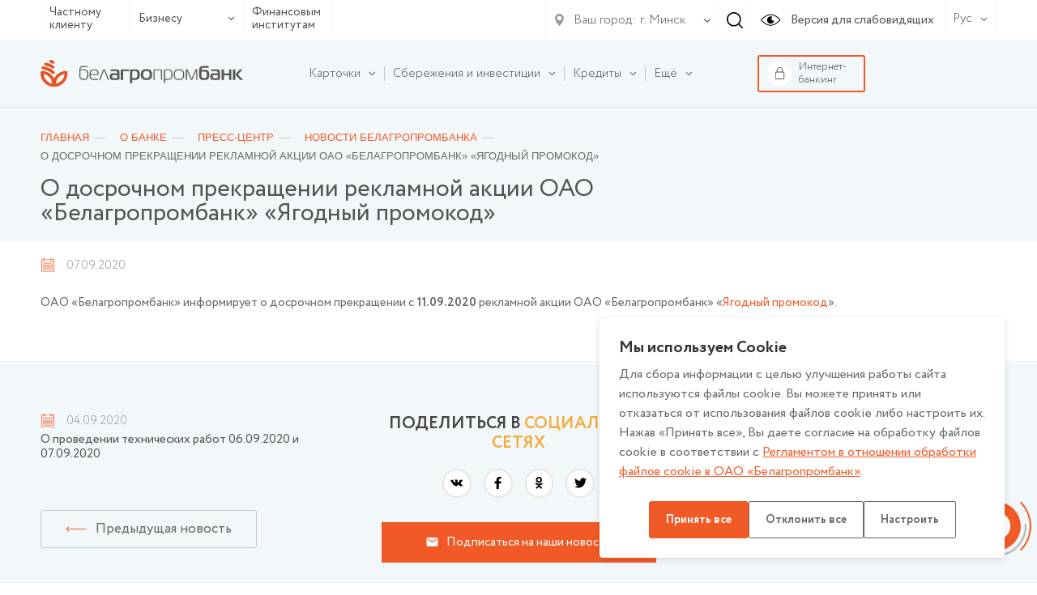

--- FILE ---
content_type: text/html; charset=UTF-8
request_url: https://www.belapb.by/about/press-tsentr/novosti/070920_o-dosrochnom-prekracshenii-reklamnoj-akcii-oao-belagroprombank-yagodnyj-promokod/
body_size: 17978
content:
<html lang="ru-RU">
    <head>

        <title>О досрочном прекращении рекламной акции ОАО «Белагропромбанк» «Ягодный промокод»</title>

        <meta name="author" content="Media Line">
        <meta name="viewport" content="width=device-width,initial-scale=1">
        <!--[if IE]><met a http-equiv="X-UA-Compatible" content="IE = edge"><![endif]-->
        <!--link rel="stylesheet" href="https://use.fontawesome.com/releases/v5.6.3/css/all.css" integrity="sha384-UHRtZLI+pbxtHCWp1t77Bi1L4ZtiqrqD80Kn4Z8NTSRyMA2Fd33n5dQ8lWUE00s/" crossorigin="anonymous"--><!-- ICO-->
        <link rel="icon" href="/upload/ml.tools/1a8/favicon.ico">

        <!--[if lt IE 9]><sc ript data-skip-moving=true src="http://cdnjs.cloudflare.com/ajax/libs/html5shiv/3.7.2/html5shiv.min.js"></sc ript><![endif]-->
        <meta http-equiv="Content-Type" content="text/html; charset=UTF-8" />
<meta name="robots" content="index, follow" />
<meta name="keywords" content="кредиты, кредиты белагропромбанка, депозиты, депозиты белагропромбанка, памятные монеты, золотые монеты, памятные монеты белагропромбанк, золотые монеты белагропромбанк, золотые слитки, купить золотые слитки, серебряные слитки, купить серебряные слитки, кредиты для малого бизнеса, кредиты для крупного бизнеса, партнерские программы белагропромбанка, шире круг, шире круг белагропромбанк, центры igrow, центры igrow белагропромбанк, центры айгроу, центры айгроу белагропромбанк, своими руками, своими руками белагропромбанк, чего хотят женщины, чего хотят женщины белагропромбанк" />
<meta name="description" content="ОАО Белагропромбанк" />
<script data-skip-moving="true">(function(w, d, n) {var cl = "bx-core";var ht = d.documentElement;var htc = ht ? ht.className : undefined;if (htc === undefined || htc.indexOf(cl) !== -1){return;}var ua = n.userAgent;if (/(iPad;)|(iPhone;)/i.test(ua)){cl += " bx-ios";}else if (/Windows/i.test(ua)){cl += ' bx-win';}else if (/Macintosh/i.test(ua)){cl += " bx-mac";}else if (/Linux/i.test(ua) && !/Android/i.test(ua)){cl += " bx-linux";}else if (/Android/i.test(ua)){cl += " bx-android";}cl += (/(ipad|iphone|android|mobile|touch)/i.test(ua) ? " bx-touch" : " bx-no-touch");cl += w.devicePixelRatio && w.devicePixelRatio >= 2? " bx-retina": " bx-no-retina";if (/AppleWebKit/.test(ua)){cl += " bx-chrome";}else if (/Opera/.test(ua)){cl += " bx-opera";}else if (/Firefox/.test(ua)){cl += " bx-firefox";}ht.className = htc ? htc + " " + cl : cl;})(window, document, navigator);</script>


<link href="/bitrix/cache/css/s1/belapb/page_f45b6f60a45ea229269b282d7b9db34e/page_f45b6f60a45ea229269b282d7b9db34e_v1.css?17684847525286" type="text/css"  rel="stylesheet" />
<link href="/bitrix/cache/css/s1/belapb/template_d6486e2eb266a8dc3acbe5519931aa95/template_d6486e2eb266a8dc3acbe5519931aa95_v1.css?17684847451068769" type="text/css"  data-template-style="true" rel="stylesheet" />







        
		<meta name="yandex-verification" content="237bfe8c85e9aeed" />

	</head>
    <body class=" fix-body">
    <div id="panel">
            </div>
        <div style="position: relative;">
        <div class="vi-conf">
            <div class="vi-conf-head"><a class="vi-conf-btn vi-sw-off-btn" href="#">Выключить режим для слабовидящих</a><a class="vi-conf-close" href="#">
                    <svg class="icon icon-x-mark ">
                        <use xlink:href="/local/templates/belapb/img/svg/symbol/sprite.svg#x-mark"></use>
                    </svg></a></div>
            <div class="vi-conf-body">
                <div class="vi-conf-option">
                    <div class="vi-conf-option__name">Настройки шрифта</div><a class="vi-conf-btn" href="#" data-vi="ff0">По умолчанию</a><a class="vi-conf-btn" href="#" data-vi="ff1">Arial</a><a class="vi-conf-btn" href="#" data-vi="ff2">Times New Roman</a>
                </div>
                <div class="vi-conf-option">
                    <div class="vi-conf-option__name">Размер шрифта</div><a class="vi-conf-btn" href="#" data-vi="fs0">По умолчанию</a><a class="vi-conf-btn" href="#" data-vi="fs1">Большой</a><a class="vi-conf-btn" href="#" data-vi="fs2">Огромный</a>
                </div>
                <div class="vi-conf-option">
                    <div class="vi-conf-option__name">Межбуквенное расстояние</div><a class="vi-conf-btn" href="#" data-vi="ls0">По умолчанию</a><a class="vi-conf-btn" href="#" data-vi="ls1">Большое</a><a class="vi-conf-btn" href="#" data-vi="ls2">Огромное</a>
                </div>
                <div class="vi-conf-option">
                    <div class="vi-conf-option__name">Цветовая схема</div><a class="vi-conf-btn" href="#" data-vi="cs0">Светлая</a><a class="vi-conf-btn" href="#" data-vi="cs1">Темная</a><a class="vi-conf-btn" href="#" data-vi="cs2">Светло-синяя</a>
                </div>
            </div>
        </div>
    </div>
    <header class="header header--line">
                <div class="header-top">
            <div class="container">
                <div class="header-top__container">
                    <div class="header-type">
                        <ul class="header-type__list">

                                                            <li><a href="/chastnomu-klientu/">Частному клиенту</a></li>
                            
                            <li class="hasDrop">
                                                                    <a href="#">Бизнесу                                        <svg class="icon icon-ar-bot ">
                                            <use xlink:href="/local/templates/belapb/img/svg/symbol/sprite.svg#ar-bot"></use>
                                        </svg>
                                    </a>
                                
                                <ul>
                                                                            <li><a href="/malomu-i-srednemu-biznesu/">Микро и малому бизнесу</a></li>
                                                                                                                <li><a href="/krupnomu-biznesu/">Крупному и крупнейшему бизнесу</a></li>
                                                                    </ul>
                            </li>

                                                            <li><a href="/finansovym-institutam/">Финансовым институтам</a></li>
                                                    </ul>
                    </div>
                    <!--                        <a class="header-top__right">-->
                    <div class="header-top__right">
                        <div class="header-top__menu">
                            
                        </div>

                        <div class="header-city">
    <div class="header-city__main">
        <svg class="icon icon-gps ">
            <use xlink:href="/local/templates/belapb/img/svg/symbol/sprite.svg#gps"></use>
        </svg>
        <span>Ваш город:</span>
        <svg class="icon icon-ar-bot ">
            <use xlink:href="/local/templates/belapb/img/svg/symbol/sprite.svg#ar-bot"></use>
        </svg>
    </div>
        <select class="header-city__list" id="geo-city" value="5000000000" data-default="default">
        
        <option selected value="5000000000">г. Минск</option>
    </select>
</div>
                                                <div class="header-search js--header-search" data-form="0">
                            <svg class="icon icon-search ">
                                <use xlink:href="/local/templates/belapb/img/svg/symbol/sprite.svg#search"></use>
                            </svg>
                        </div>

                        <a class="header-eye vi-sw-on-btn" href="#">
                            <svg class="icon icon-eye ">
                                <use xlink:href="/local/templates/belapb/img/svg/symbol/sprite.svg#eye"></use>
                            </svg>
                            <span>Версия для слабовидящих</span>
                        </a>
                        <div class="header-lang">
                            <div class="header-lang__main">
                                <span>Рус</span>
                                <svg class="icon icon-ar-bot ">
                                    <use xlink:href="/local/templates/belapb/img/svg/symbol/sprite.svg#ar-bot"></use>
                                </svg>
                            </div>
                            <ul class="header-lang__list">
                                <li ><a href="/en/">En</a></li>
                                <li class="active"><a href="/">Рус</a></li>
                                <li ><a href="/by/">Бел</a></li>
                            </ul>
                        </div>
                        <div class="header-search__form" data-form="0">
                            <form action="/search/">
	<input type="text" placeholder="Введите свой запрос" name="q" value="">
	<div class="header-search__form-close js--close">
		<svg class="icon icon-close ">
			<use xlink:href="/local/templates/belapb/img/svg/symbol/sprite.svg#close"></use>
		</svg>
	</div>
</form>                        </div>
                    </div>

                    <div class="header-burger">
                        <!-- <span>Меню</span> -->
                        <div id="nav-icon4"><span></span><span></span><span></span></div></div>
                </div>
            </div>
        </div>

        <div class="header-bot">
            <div class="container">
                <div class="header-bot__container">

                    <div class="header-logo">
                                                <a href="/">
                                                                                        <img src="/local/templates/belapb/img/logo.svg">
                                                                                </a>
                                        </div>

                    
<div class="header-bot__menu">
    <ul class="header-bot__menu-list">

        
            

            
            
                                    <li class="header-bot__menu-list__li hasChild" data-order="1">
                        <a class="header-bot__menu-list__a" href="/chastnomu-klientu/bankovskie-karty/">
                            <span>Карточки</span>
                            <svg class="icon icon-ar-bot ">
                                <use xlink:href="/local/templates/belapb/img/svg/symbol/sprite.svg#ar-bot"></use>
                            </svg>
                        </a>
                        <ul class="drop">
                
            

            
            

        
            

            
            
                    
                        
                                                            <li class="">
                                    <a href="/chastnomu-klientu/bankovskie-karty/">Все карточки</a>
                                </li>
                            

                        
                    
            

            
            

        
            

            
            
                    
                        
                                                            <li class="">
                                    <a href="/chastnomu-klientu/bankovskie-karty/kartochnye-pakety">Карточные пакеты</a>
                                </li>
                            

                        
                    
            

            
            

        
            

            
            
                    
                        
                                                            <li class="">
                                    <a href="/chastnomu-klientu/bankovskie-karty/s-bonusami/">Карточки с бонусами</a>
                                </li>
                            

                        
                    
            

            
            

        
            

            
            
                    
                        
                                                            <li class="">
                                    <a href="/chastnomu-klientu/bankovskie-karty/klassicheskie/">Классические</a>
                                </li>
                            

                        
                    
            

            
            

        
            

            
            
                    
                        
                                                            <li class="">
                                    <a href="/chastnomu-klientu/bankovskie-karty/premialnye/">Премиальные</a>
                                </li>
                            

                        
                    
            

            
            

        
            

            
            
                    
                        
                                                            <li class="">
                                    <a href="/chastnomu-klientu/bankovskie-karty/pensionnye/">Пенсионные</a>
                                </li>
                            

                        
                    
            

            
            

        
            

            
            
                    
                        
                                                            <li class="">
                                    <a href="/chastnomu-klientu/bankovskie-karty/filter/type_card-is-detskie/apply/">Детские</a>
                                </li>
                            

                        
                    
            

            
            

        
            

            
            
                    
                        
                                                            <li class="">
                                    <a href="/chastnomu-klientu/bankovskie-karty/zarplatnye/">Зарплатные</a>
                                </li>
                            

                        
                    
            

            
            

        
            

            
            
                    
                        
                                                            <li class="">
                                    <a href="/chastnomu-klientu/bankovskie-karty/filter/type_card-is-nepersonalizirovannye/apply/">Неперсонализированные</a>
                                </li>
                            

                        
                    
            

            
            

        
            

            
            
                    
                        
                                                            <li class="">
                                    <a href="/chastnomu-klientu/bankovskie-karty/s-individualnym-dizaynom/">С индивидуальным дизайном</a>
                                </li>
                            

                        
                    
            

            
            

        
            

            
            
                    
                        
                                                            <li class="">
                                    <a href="/chastnomu-klientu/bankovskie-karty/sberegatelnye/">Сберегательные</a>
                                </li>
                            

                        
                    
            

            
            

        
            

            
            
                    
                        
                                                            <li class="">
                                    <a href="/chastnomu-klientu/bankovskie-karty/filter/type_card-is-blagotvoritelnue/apply/">Благотворительные карточки</a>
                                </li>
                            

                        
                    
            

            
            

        
            

            
            
                    
                        
                                                            <li class="">
                                    <a href="https://www.belapb.by/chastnomu-klientu/bankovskie-karty/filter/type_card-is-spetsialnye/apply/">Специальные карточки</a>
                                </li>
                            

                        
                    
            

            
            

        
            

            
            
                    
                        
                                                            <li class="">
                                    <a href="/chastnomu-klientu/bankovskie-karty/moy-bonus/">Программы лояльности</a>
                                </li>
                            

                        
                    
            

            
            

        
            

            
            
                    
                        
                                                            <li class="">
                                    <a href="/chastnomu-klientu/bankovskie-karty/dokumenty-po-bankovskim-kartochkam.php">Документы по банковским карточкам</a>
                                </li>
                            

                        
                    
            

            
            

        
            

            
            
                                    <li class="">
                        <a href="/chastnomu-klientu/bankovskie-karty/poleznaya-informatsiya/"><span>Полезная информация</span></a>

                        
                
            

            
            

        
            

            
            
                    
                        
                            

                        
                    
            

            
            

        
            

            
            
                    
                        
                            

                        
                    
            

            
            

        
            

            
            
                    
                        
                            

                        
                    
            

            
            

        
            

            
            
                    
                        
                            

                        
                    
            

            
            

        
            

            
            
                    
                        
                            

                        
                    
            

            
            

        
            

            
            
                    
                        
                            

                        
                    
            

            
            

        
            

            
            
                    
                        
                            

                        
                    
            

            
            

        
            

            
            
                    
                        
                            

                        
                    
            

            
            

        
            

            
            
                    
                        
                            

                        
                    
            

            
            

        
            

            
            
                    
                        
                            

                        
                    
            

            
            

        
            

            
            
                    
                        
                            

                        
                    
            

            
            

        
            

            
            
                    
                        
                            

                        
                    
            

            
            

        
            

            
            
                    
                        
                            

                        
                    
            

            
            

        
            

            
            
                    
                        
                            

                        
                    
            

            
            

        
            

            
            
                    
                        
                            

                        
                    
            

            
            

        
            

                            </ul></li>            
            
                                    <li class="header-bot__menu-list__li hasChild" data-order="2">
                        <a class="header-bot__menu-list__a" href="/chastnomu-klientu/sberezheniya/">
                            <span>Сбережения и инвестиции</span>
                            <svg class="icon icon-ar-bot ">
                                <use xlink:href="/local/templates/belapb/img/svg/symbol/sprite.svg#ar-bot"></use>
                            </svg>
                        </a>
                        <ul class="drop">
                
            

            
            

        
            

            
            
                                    <li class="">
                        <a href="/chastnomu-klientu/sberezheniya/vklady-i-scheta/"><span>Вклады и счета</span></a>

                        <ul>
                
            

            
            

        
            

            
            
                    
                        
                                                            <li class="">
                                    <a href="/chastnomu-klientu/sberezheniya/vklady-i-scheta/garantirovannoe-vozmeshchenie-bankovskikh-vkladov/">Гарантированное возмещение банковских вкладов</a>
                                </li>
                            

                        
                    
            

            
            

        
            

            
            
                    
                        
                                                            <li class="">
                                    <a href="/chastnomu-klientu/sberezheniya/vklady-i-scheta/tekushchie-raschetnye-scheta/">Текущие (расчетные) счета</a>
                                </li>
                            

                        
                    
            

            
            

        
            

            
            
                    
                        
                                                            <li class="">
                                    <a href="/chastnomu-klientu/sberezheniya/vklady-i-scheta/blagotvoritelnye-scheta/">Благотворительные счета</a>
                                </li>
                            

                        
                    
            

            
            

        
            

            
            
                    
                        
                                                            <li class="">
                                    <a href="/chastnomu-klientu/sberezheniya/vklady-i-scheta/bankovskie-vklady-depozity-po-kotorym-zaklyuchenie-novykh-dogovorov-ne-osushchestvlyaetsya/">Банковские вклады (депозиты), по которым заключение новых договоров не осуществляется</a>
                                </li>
                            

                        
                    
            

            
            

        
            

            
            
                    
                        
                                                            <li class="">
                                    <a href="/chastnomu-klientu/sberezheniya/vklady-i-scheta/payment/">Способы пополнения вкладов</a>
                                </li>
                            

                        
                    
            

            
            

        
            

                            </ul></li>            
            
                                    <li class="">
                        <a href="/chastnomu-klientu/sberezheniya/investitsii/"><span>Инвестиции</span></a>

                        <ul>
                
            

            
            

        
            

            
            
                    
                        
                                                            <li class="">
                                    <a href="/chastnomu-klientu/sberezheniya/investitsii/tsennye-bumagi-banka/">Ценные бумаги банка</a>
                                </li>
                            

                        
                    
            

            
            

        
            

            
            
                    
                        
                                                            <li class="">
                                    <a href="/chastnomu-klientu/sberezheniya/investitsii/obligatsii-ministerstva-finansov/">Облигации Министерства финансов</a>
                                </li>
                            

                        
                    
            

            
            

        
            

            
            
                    
                        
                                                            <li class="">
                                    <a href="/chastnomu-klientu/sberezheniya/investitsii/obligatsii-yuridicheskikh-lits/">Ценные бумаги юридических лиц</a>
                                </li>
                            

                        
                    
            

            
            

        
            

            
            
                    
                        
                                                            <li class="">
                                    <a href="/chastnomu-klientu/sberezheniya/investitsii/obezlichennye-metallicheskie-scheta/">Обезличенные металлические счета</a>
                                </li>
                            

                        
                    
            

            
            

        
            

            
            
                    
                        
                                                            <li class="">
                                    <a href="/about/spravochnaya-informatsiya/vitriny/vitrina-tsennostey-pamyatnye-monety-gen/">Памятные, слитковые (инвестиционные) монеты, памятные банкноты</a>
                                </li>
                            

                        
                    
            

            
            

        
            

            
            
                    
                        
                                                            <li class="">
                                    <a href="/about/spravochnaya-informatsiya/vitriny/zolotye-monety/">Золотые монеты, посвященные 50-летию Победы в ВОВ (уникальный продукт)</a>
                                </li>
                            

                        
                    
            

            
            

        
            

            
            
                    
                        
                                                            <li class="">
                                    <a href="/about/spravochnaya-informatsiya/vitriny/dragotsennye-metally/">Драгоценные металлы</a>
                                </li>
                            

                        
                    
            

            
            

        
            

            
            
                    
                        
                                                            <li class="">
                                    <a href="/about/spravochnaya-informatsiya/vitriny/dragotsennye-kamni/">Драгоценные камни</a>
                                </li>
                            

                        
                    
            

            
            

        
            

                            </ul></li></ul></li>            
            
                                    <li class="header-bot__menu-list__li hasChild" data-order="3">
                        <a class="header-bot__menu-list__a" href="/chastnomu-klientu/kredity/">
                            <span>Кредиты</span>
                            <svg class="icon icon-ar-bot ">
                                <use xlink:href="/local/templates/belapb/img/svg/symbol/sprite.svg#ar-bot"></use>
                            </svg>
                        </a>
                        <ul class="drop">
                
            

            
            

        
            

            
            
                    
                        
                                                            <li class="">
                                    <a href="/chastnomu-klientu/kredity/">Все кредиты</a>
                                </li>
                            

                        
                    
            

            
            

        
            

            
            
                    
                        
                                                            <li class="">
                                    <a href="/chastnomu-klientu/kredity/filter/purpose_loan-is-potreb/apply/">Потребительские кредиты</a>
                                </li>
                            

                        
                    
            

            
            

        
            

            
            
                    
                        
                                                            <li class="">
                                    <a href="/chastnomu-klientu/kredity/filter/purpose_loan-is-online/apply/">Кредиты онлайн</a>
                                </li>
                            

                        
                    
            

            
            

        
            

            
            
                    
                        
                                                            <li class="">
                                    <a href="/chastnomu-klientu/kredity/filter/purpose_loan-is-nedvijimost/apply/">Кредиты на недвижимость</a>
                                </li>
                            

                        
                    
            

            
            

        
            

            
            
                    
                        
                                                            <li class="">
                                    <a href="/chastnomu-klientu/kredity/filter/purpose_loan-is-auto/apply/">Автокредиты</a>
                                </li>
                            

                        
                    
            

            
            

        
            

            
            
                    
                        
                                                            <li class="">
                                    <a href="/chastnomu-klientu/kredity/partnerskie-kredity-legkie-pokupki/">Партнерские кредиты «Легкие покупки»</a>
                                </li>
                            

                        
                    
            

            
            

        
            

            
            
                    
                        
                                                            <li class="">
                                    <a href="/chastnomu-klientu/kredity/filter/purpose_loan-is-refinansirovanie/apply/">Рефинансирование</a>
                                </li>
                            

                        
                    
            

            
            

        
            

            
            
                    
                        
                                                            <li class="">
                                    <a href="/chastnomu-klientu/kredity/filter/purpose_loan-is-overdraft/apply/">Овердрафтный кредит</a>
                                </li>
                            

                        
                    
            

            
            

        
            

            
            
                    
                        
                                                            <li class="">
                                    <a href="/chastnomu-klientu/kredity/ipotechnyy-tsentr/">Ипотечный центр</a>
                                </li>
                            

                        
                    
            

            
            

        
            

            
            
                    
                        
                                                            <li class="">
                                    <a href="/chastnomu-klientu/kredity/filter/purpose_loan-is-credittocard/apply/">Кредиты на карточку</a>
                                </li>
                            

                        
                    
            

            
            

        
            

            
            
                    
                        
                                                            <li class="">
                                    <a href="/chastnomu-klientu/kredity/kredit-na-razvitie-agroekoturizma/">Кредит на агроэкотуризм</a>
                                </li>
                            

                        
                    
            

            
            

        
            

            
            
                                    <li class="">
                        <a href="/chastnomu-klientu/kredity/poleznaya-informatsiya/"><span>Полезная информация</span></a>

                        
                
            

            
            

        
            

            
            
                    
                        
                            

                        
                    
            

            
            

        
            

            
            
                    
                        
                            

                        
                    
            

            
            

        
            

            
            
                    
                        
                            

                        
                    
            

            
            

        
            

                            </ul></li>            
            
                    
                        
                            <li class="header-bot__menu-list__li" data-order="4">

                                <a class="header-bot__menu-list__a" href="/chastnomu-klientu/premialnoe-obsluzhivanie/">
                                    <span>Премиальное обслуживание</span>
                                </a>

                            </li>

                        
                    
            

            
            

        
            

            
            
                                    <li class="header-bot__menu-list__li hasChild" data-order="5">
                        <a class="header-bot__menu-list__a" href="/chastnomu-klientu/valyutno-obmennye-operatsii/">
                            <span>Валютно-обменные и иные операции с иностранной валютой</span>
                            <svg class="icon icon-ar-bot ">
                                <use xlink:href="/local/templates/belapb/img/svg/symbol/sprite.svg#ar-bot"></use>
                            </svg>
                        </a>
                        <ul class="drop">
                
            

            
            

        
            

            
            
                    
                        
                                                            <li class="">
                                    <a href="https://www.belapb.by/chastnomu-klientu/valyutno-obmennye-operatsii/valyutno-obmennye-operatsii-po-individualnomu-kursu/">Валютно-обменные операции по индивидуальному курсу</a>
                                </li>
                            

                        
                    
            

            
            

        
            

                            </ul></li>            
            
                                    <li class="header-bot__menu-list__li hasChild" data-order="6">
                        <a class="header-bot__menu-list__a" href="/chastnomu-klientu/uslugi-na-rynke-tsennykh-bumag/">
                            <span>Услуги на рынке ценных бумаг</span>
                            <svg class="icon icon-ar-bot ">
                                <use xlink:href="/local/templates/belapb/img/svg/symbol/sprite.svg#ar-bot"></use>
                            </svg>
                        </a>
                        <ul class="drop">
                
            

            
            

        
            

            
            
                    
                        
                                                            <li class="">
                                    <a href="https://www.belapb.by/chastnomu-klientu/uslugi-na-rynke-tsennykh-bumag/brokerskoe-obsluzhivanie/">Брокерское обслуживание</a>
                                </li>
                            

                        
                    
            

            
            

        
            

            
            
                    
                        
                                                            <li class="">
                                    <a href="/chastnomu-klientu/uslugi-na-rynke-tsennykh-bumag/doveritelnoe-upravlenie/">Доверительное управление денежными средствами</a>
                                </li>
                            

                        
                    
            

            
            

        
            

            
            
                    
                        
                                                            <li class="">
                                    <a href="/chastnomu-klientu/uslugi-na-rynke-tsennykh-bumag/deposit_obsl/">Депозитарное обслуживание</a>
                                </li>
                            

                        
                    
            

            
            

        
            

            
            
                    
                        
                                                            <li class="">
                                    <a href="/chastnomu-klientu/uslugi-na-rynke-tsennykh-bumag/registration/">Регистрация сделок</a>
                                </li>
                            

                        
                    
            

            
            

        
            

            
            
                    
                        
                                                            <li class="">
                                    <a href="/chastnomu-klientu/uslugi-na-rynke-tsennykh-bumag/uslugi-po-raskrytiyu-informatsii-na-edinom-portale-finansovogo--rynka/">Услуги по раскрытию информации на едином портале финансового рынка</a>
                                </li>
                            

                        
                    
            

            
            

        
            

                            </ul></li>            
            
                                    <li class="header-bot__menu-list__li hasChild" data-order="7">
                        <a class="header-bot__menu-list__a" href="/chastnomu-klientu/khranenie-tsennostey/">
                            <span>Банковское хранение ценностей</span>
                            <svg class="icon icon-ar-bot ">
                                <use xlink:href="/local/templates/belapb/img/svg/symbol/sprite.svg#ar-bot"></use>
                            </svg>
                        </a>
                        <ul class="drop">
                
            

            
            

        
            

            
            
                                    <li class="">
                        <a href="/chastnomu-klientu/khranenie-tsennostey/zakrytoe/"><span>Закрытое банковское хранение ценностей</span></a>

                        <ul>
                
            

            
            

        
            

            
            
                    
                        
                                                            <li class="">
                                    <a href="/chastnomu-klientu/value_keeping/avtomaticheskoe-depozitarnoe-hranilicshe/">Автоматическое депозитарное хранилище</a>
                                </li>
                            

                        
                    
            

            
            

        
            

                            </ul></li>            
            
                                    <li class="">
                        <a href="/chastnomu-klientu/khranenie-tsennostey/otkrytoe/"><span>Открытое  банковское хранение ценностей</span></a>

                        
                
            

            
            

        
            

            
            
                    
                        
                            

                        
                    
            

            
            

        
            

                            </ul></li>            
            
                    
                        
                            <li class="header-bot__menu-list__li" data-order="8">

                                <a class="header-bot__menu-list__a" href="/chastnomu-klientu/promo/">
                                    <span>Рекламные игры и акции</span>
                                </a>

                            </li>

                        
                    
            

            
            

        
            

            
            
                    
                        
                            <li class="header-bot__menu-list__li" data-order="9">

                                <a class="header-bot__menu-list__a" href="/chastnomu-klientu/lotereynye-bilety/">
                                    <span>Лотерейные билеты</span>
                                </a>

                            </li>

                        
                    
            

            
            

        
            

            
            
                    
                        
                            <li class="header-bot__menu-list__li" data-order="10">

                                <a class="header-bot__menu-list__a" href="/chastnomu-klientu/payments/">
                                    <span>Банковские операции и платежи</span>
                                </a>

                            </li>

                        
                    
            

            
            

        
            

            
            
                                    <li class="header-bot__menu-list__li hasChild" data-order="11">
                        <a class="header-bot__menu-list__a" href="/chastnomu-klientu/denezhnye-perevody/">
                            <span>Денежные переводы</span>
                            <svg class="icon icon-ar-bot ">
                                <use xlink:href="/local/templates/belapb/img/svg/symbol/sprite.svg#ar-bot"></use>
                            </svg>
                        </a>
                        <ul class="drop">
                
            

            
            

        
            

            
            
                    
                        
                                                            <li class="">
                                    <a href="/chastnomu-klientu/denezhnye-perevody/bankovskiy-perevod/">Банковский перевод</a>
                                </li>
                            

                        
                    
            

            
            

        
            

            
            
                    
                        
                                                            <li class="">
                                    <a href="/chastnomu-klientu/denezhnye-perevody/denezhnye-perevody/">Денежные переводы по международной системе денежных переводов</a>
                                </li>
                            

                        
                    
            

            
            

        
            

                            </ul></li>            
            
                                    <li class="header-bot__menu-list__li hasChild" data-order="12">
                        <a class="header-bot__menu-list__a" href="/chastnomu-klientu/onlayn-servisy/">
                            <span>Онлайн-сервисы</span>
                            <svg class="icon icon-ar-bot ">
                                <use xlink:href="/local/templates/belapb/img/svg/symbol/sprite.svg#ar-bot"></use>
                            </svg>
                        </a>
                        <ul class="drop">
                
            

            
            

        
            

            
            
                                    <li class="">
                        <a href="/chastnomu-klientu/onlayn-servisy/internet-banking/"><span>Интернет-банкинг</span></a>

                        
                
            

            
            

        
            

            
            
                    
                        
                            

                        
                    
            

            
            

        
            

            
            
                    
                        
                            

                        
                    
            

            
            

        
            

            
            
                    
                        
                            

                        
                    
            

            
            

        
            

            
            
                    
                        
                            

                        
                    
            

            
            

        
            

            
            
                    
                        
                            

                        
                    
            

            
            

        
            

            
            
                    
                        
                                                            <li class="">
                                    <a href="/chastnomu-klientu/onlayn-servisy/mobilnyy-banking/">Мобильный интернет-банкинг</a>
                                </li>
                            

                        
                    
            

            
            

        
            

            
            
                    
                        
                                                            <li class="">
                                    <a href="/chastnomu-klientu/onlayn-servisy/ussd-banking/">USSD-банкинг</a>
                                </li>
                            

                        
                    
            

            
            

        
            

            
            
                    
                        
                                                            <li class="">
                                    <a href="/chastnomu-klientu/onlayn-servisy/internet-obligacii-banka/">ПК «Электронная торговая площадка» (интернет-облигации)</a>
                                </li>
                            

                        
                    
            

            
            

        
            

            
            
                    
                        
                                                            <li class="">
                                    <a href="/chastnomu-klientu/onlayn-servisy/servis-kopilka/">Сервис «Копилка»</a>
                                </li>
                            

                        
                    
            

            
            

        
            

            
            
                    
                        
                                                            <li class="">
                                    <a href="/chastnomu-klientu/onlayn-servisy/perevody-po-nomeru-telefona/">Переводы по номеру телефона</a>
                                </li>
                            

                        
                    
            

            
            

        
            

            
            
                    
                        
                                                            <li class="">
                                    <a href="/chastnomu-klientu/onlayn-servisy/mobilnoe-prilozhenie-finteam/">Мобильное приложение FinTeam</a>
                                </li>
                            

                        
                    
            

            
            

        
            

                            </ul></li>            
            
                    
                        
                            <li class="header-bot__menu-list__li" data-order="13">

                                <a class="header-bot__menu-list__a" href="/chastnomu-klientu/aisido/">
                                    <span>АИС ИДО для физических лиц</span>
                                </a>

                            </li>

                        
                    
            

            
            

        
            

            
            
                    
                        
                            <li class="header-bot__menu-list__li" data-order="14">

                                <a class="header-bot__menu-list__a" href="/sistema-mgnovennykh-platezhey/">
                                    <span>Система мгновенных платежей</span>
                                </a>

                            </li>

                        
                    
            

            
            

        
            

            
            
                    
                        
                            <li class="header-bot__menu-list__li" data-order="15">

                                <a class="header-bot__menu-list__a" href="/akademiya-zaboty/">
                                    <span>Академия Заботы</span>
                                </a>

                            </li>

                        
                    
            

            
            

        
            

            
            
                                    <li class="header-bot__menu-list__li hasChild" data-order="16">
                        <a class="header-bot__menu-list__a" href="/chastnomu-klientu/strakhovanie/">
                            <span>Страхование</span>
                            <svg class="icon icon-ar-bot ">
                                <use xlink:href="/local/templates/belapb/img/svg/symbol/sprite.svg#ar-bot"></use>
                            </svg>
                        </a>
                        <ul class="drop">
                
            

            
            

        
            

            
            
                    
                        
                                                            <li class="">
                                    <a href="/chastnomu-klientu/strakhovanie/obyazatelnoe-strakhovanie-grazhdanskoy-otvetstvennosti-vladeltsev-transportnykh-sredstv/">Обязательное страхование гражданской ответственности владельцев транспортных средств</a>
                                </li>
                            

                        
                    
            

            
            

        
            

            
            
                    
                        
                                                            <li class="">
                                    <a href="/chastnomu-klientu/strakhovanie/dobrovolnoe-strakhovanie-nazemnykh-transportnykh-sredstv/">Добровольное страхование наземных транспортных средств</a>
                                </li>
                            

                        
                    
            

            
            

        
            

            
            
                    
                        
                                                            <li class="">
                                    <a href="/chastnomu-klientu/strakhovanie/dobrovolnoe-strakhovanie-ot-neschastnykh-sluchaev/">Добровольное страхование от несчастных случаев</a>
                                </li>
                            

                        
                    
            

            
            

        
            

            
            
                    
                        
                                                            <li class="">
                                    <a href="/chastnomu-klientu/strakhovanie/poluchenie-strakhovogo-vozmeshcheniya/">Получение страхового возмещения</a>
                                </li>
                            

                        
                    
            

            
            

        
            

            
            
                    
                        
                                                            <li class="">
                                    <a href="/chastnomu-klientu/strakhovanie/dobrovolnoe-strakhovanie-riskov-derzhateley-bankovskikh-platezhnykh-kartochek/">Добровольное страхование рисков держателей банковских платежных карточек</a>
                                </li>
                            

                        
                    
            

            
            

        
            

            
            
                    
                        
                                                            <li class="">
                                    <a href="/chastnomu-klientu/strakhovanie/dobrovolnoe-strakhovanie-voditeley-i-passazhirov-ot-neschastnykh-sluchaev/">Добровольное страхование водителей и пассажиров от несчастных случаев</a>
                                </li>
                            

                        
                    
            

            
            

        
            

            
            
                    
                        
                                                            <li class="">
                                    <a href="/chastnomu-klientu/strakhovanie/dobrovolnoe-strakhovanie-grazhdanskoy-otvetstvennosti-vladeltsev-transportnykh-sredstv/">Добровольное страхование гражданской ответственности владельцев транспортных средств</a>
                                </li>
                            

                        
                    
            

            
            

        
            

            
            
                    
                        
                                                            <li class="">
                                    <a href="/chastnomu-klientu/strakhovanie/dobrovolnoe-kompleksnoe-strakhovanie-imushchestva-domovladeniy/">Добровольное комплексное страхование имущества (домовладений)</a>
                                </li>
                            

                        
                    
            

            
            

        
            

            
            
                    
                        
                                                            <li class="">
                                    <a href="/chastnomu-klientu/strakhovanie/dobrovolnoe-nakopitelnoe-strakhovanie-zhizni-i-dopolnitelnoy-pensii/">Добровольное накопительное страхование жизни и дополнительной пенсии</a>
                                </li>
                            

                        
                    
            

            
            

        
            

                            </ul></li>            
            
                    
                        
                            <li class="header-bot__menu-list__li" data-order="17">

                                <a class="header-bot__menu-list__a" href="/chastnomu-klientu/erip/">
                                    <span>ЕРИП</span>
                                </a>

                            </li>

                        
                    
            

            
            

        
            

            
            
                                    <li class="header-bot__menu-list__li hasChild" data-order="18">
                        <a class="header-bot__menu-list__a" href="/kursy-valyut/">
                            <span>Курсы валют</span>
                            <svg class="icon icon-ar-bot ">
                                <use xlink:href="/local/templates/belapb/img/svg/symbol/sprite.svg#ar-bot"></use>
                            </svg>
                        </a>
                        <ul class="drop">
                
            

            
            

        
            

            
            
                    
                        
                            

                        
                    
            

            
            

        
            

            
            
                    
                        
                                                            <li class="">
                                    <a href="/kursy-valyut/kursy-konversii/">Курсы конверсии (обмена)</a>
                                </li>
                            

                        
                    
            

            
            

        
            

            
            
                    
                        
                                                            <li class="">
                                    <a href="/kursy-valyut/luchshie-kursy-konverter/">Лучшие курсы / конвертер</a>
                                </li>
                            

                        
                    
            

            
            

        
            

            
            
                    
                        
                                                            <li class="">
                                    <a href="/kursy-valyut/kursy-po-kartochkam/">Курсы по карточкам</a>
                                </li>
                            

                        
                    
            

            
            

        
            

            
            
                    
                        
                                                            <li class="">
                                    <a href="/kursy-valyut/kursy-nb-rb/">Курсы НБ РБ</a>
                                </li>
                            

                        
                    
            

            
            

        
            

                            </ul></li>            
            
                    
                        
                            <li class="header-bot__menu-list__li" data-order="19">

                                <a class="header-bot__menu-list__a" href="/izmeneniya-v-oformlenii-platezhnykh-dokumentov-s-11-07-2022-iso-20022/">
                                    <span>ISO 20022</span>
                                </a>

                            </li>

                        
                    
            

            
            

        
            

            
            
                    
                        
                            <li class="header-bot__menu-list__li" data-order="20">

                                <a class="header-bot__menu-list__a" href="/bazovyy-schet/">
                                    <span>Базовый счет</span>
                                </a>

                            </li>

                        
                    
            

            
            

        
            

            
            
                    
                        
                            <li class="header-bot__menu-list__li" data-order="21">

                                <a class="header-bot__menu-list__a" href="/kodifikator-naznacheniya-platezha/">
                                    <span>Кодификатор назначения платежа</span>
                                </a>

                            </li>

                        
                    
            

            
            

        
            

            
            
                    
                        
                            <li class="header-bot__menu-list__li" data-order="22">

                                <a class="header-bot__menu-list__a" href="/chastnomu-klientu/situatsionnaya-pomoshch-invalidam-vneocherednoe-obsluzhivanie-predvaritelnaya-zapis/">
                                    <span>Ситуационная помощь инвалидам, внеочередное обслуживание, предварительная запись</span>
                                </a>

                            </li>

                        
                    
            

            
            

        
        
        <li class="header-bot__menu-list__li" data-to-drop>
            <a class="header-bot__menu-list__a" href="#">
                <span>Ещё</span>
                <svg class="icon icon-ar-bot ">
                    <use xlink:href="/local/templates/belapb/img/svg/symbol/sprite.svg#ar-bot"></use>
                </svg>
            </a>
        </li>


    </ul>

    <div class="header-bot__menu-drop" data-drop>
        <div class="container clearfix">
            <div class="close js-close">
                <svg class="icon icon-close ">
                    <use xlink:href="/local/templates/belapb/img/svg/symbol/sprite.svg#close"></use>
                </svg>
            </div>
            <ul class="header-bot__menu-drop__list"></ul>
        </div>
    </div>

</div>

                    <div class="header-bot__btn">

                        <a class="header-to-bank" href="https://www.ibank.belapb.by/v1/cgi/bsi.dll?T=RT_2Auth.BF" target="_blank">
                            <span class="img">
                                <svg class="icon icon-lock ">
                                    <use xlink:href="/local/templates/belapb/img/svg/symbol/sprite.svg#lock"></use>
                                </svg>
                            </span>
                            <span>Интернет-банкинг</span>
                        </a>
												<div class="header-time" id="header-time">
	<div class="header-time__zag">
		<div class="h3">
			 Время работы Контакт-центра банка
		</div>
		<div class="close js-close__header-time">
 <svg class="icon icon-close "> <use xlink:href="/local/templates/belapb/img/svg/symbol/sprite.svg#close"></use> </svg>
		</div>
	</div>
	<div class="header-time__list">
		<div class="header-time__list-week">
			<ul class="header-time__list-ul">
				<li>Пн</li>
				<li>Вт</li>
				<li>Ср</li>
				<li>Чт</li>
				<li>Пт</li>
				<li>Сб</li>
				<li>Вс</li>
			</ul>
			<div style="display: flex; justify-content: center;">
				 8:00 - 22:00
			</div>
		</div>
	</div>
	<div class="header-time__phone">
		<div class="header-time__phone-zag">
			 Дополнительные номера:
		</div>
		<div class="header-time__phone-list">
			<ul>
				<li>Стационарный<a href="tel:+375172185777"> <svg class="icon icon-phone-contact "> <use xlink:href="/local/templates/belapb/img/svg/symbol/sprite.svg#phone-contact"></use> </svg><span>+ 375 (17) <b>218-57-77</b>;</span></a></li>
				<li>Оператор МТС<a href="tel:+375298885777"> <svg class="icon icon-phone-contact "> <use xlink:href="/local/templates/belapb/img/svg/symbol/sprite.svg#phone-contact"></use> </svg><span>+ 375 (29) <b>888-57-77</b>;</span></a></li>
				<li>Оператор А1<a href="tel:+375291985777"> <svg class="icon icon-phone-contact "> <use xlink:href="/local/templates/belapb/img/svg/symbol/sprite.svg#phone-contact"></use> </svg><span>+ 375 (29) <b>198-57-77</b>;</span></a></li>
				<li>Оператор life:)<a href="tel:+375259995777"> <svg class="icon icon-phone-contact "> <use xlink:href="/local/templates/belapb/img/svg/symbol/sprite.svg#phone-contact"></use> </svg><span>+ 375 (25) <b>999-57-77</b>;</span></a></li>
			</ul>
		</div>
	</div>
	<div class="header-time__footer">
		<p>
			 Звонок со стационарного или мобильного телефона - по тарифам операторов связи. Консультация оказывается бесплатно.
		</p>
	</div>
</div>
                    </div>
                </div>
            </div>
        </div>
        <div class="header-mob">
            <div class="header-mob__container">
                <div class="header-mob__ico">
                    <div class="header-search__form" data-form="1">
                        <form action="/search/">
	<input type="text" placeholder="Введите свой запрос" name="q" value="">
	<div class="header-search__form-close js--close">
		<svg class="icon icon-close ">
			<use xlink:href="/local/templates/belapb/img/svg/symbol/sprite.svg#close"></use>
		</svg>
	</div>
</form>                    </div>
                    <div class="header-search js--header-search" data-form="1">
                        <svg class="icon icon-search ">
                            <use xlink:href="/local/templates/belapb/img/svg/symbol/sprite.svg#search"></use>
                        </svg><span>Поиск</span>
                    </div>
                </div>
                <div class="header-mob__menu"></div>
                <div class="header-mob__ico-bot"></div>
            </div>
        </div>

    </header>

    <main>
                                    <div class="page-head">
                                <div class="container">
                                    <div class="page-head__container ">
                                        <div class="page-head__content ">
                                                                                            <div class="breadcrumbs">
					<div class="bx-breadcrumb" itemprop="http://schema.org/breadcrumb" itemscope itemtype="http://schema.org/BreadcrumbList">
			<div class="bx-breadcrumb-item" id="bx_breadcrumb_0" itemprop="itemListElement" itemscope itemtype="http://schema.org/ListItem">
				
				<a class="link" href="/" title="Главная" itemprop="item">
					<span itemprop="name">Главная</span>
				</a>
			</div>
			<div class="bx-breadcrumb-item" id="bx_breadcrumb_1" itemprop="itemListElement" itemscope itemtype="http://schema.org/ListItem">
				
				<a class="link" href="/about/" title="О банке" itemprop="item">
					<span itemprop="name">О банке</span>
				</a>
			</div>
			<div class="bx-breadcrumb-item" id="bx_breadcrumb_2" itemprop="itemListElement" itemscope itemtype="http://schema.org/ListItem">
				
				<a class="link" href="/about/press-tsentr/" title="Пресс-центр" itemprop="item">
					<span itemprop="name">Пресс-центр</span>
				</a>
			</div>
			<div class="bx-breadcrumb-item" id="bx_breadcrumb_3" itemprop="itemListElement" itemscope itemtype="http://schema.org/ListItem">
				
				<a class="link" href="/about/press-tsentr/novosti/" title="Новости Белагропромбанка" itemprop="item">
					<span itemprop="name">Новости Белагропромбанка</span>
				</a>
			</div>
			<div class="bx-breadcrumb-item">
				<span itemprop="title">О досрочном прекращении рекламной акции ОАО «Белагропромбанк» «Ягодный промокод»</span>
			</div></div></div>                                            
                                            <h1>О досрочном прекращении рекламной акции ОАО «Белагропромбанк» «Ягодный промокод»</h1>
                                                                                        
                                        </div>
										                                        <div id="menu-wrap" class="">

                                                                                        
                                        </div>

                                                                            </div>
                                </div>
                            </div>
                        
                                                    
                                                    <div class="container p25">
    <div class="text-item text-item__prev">
        <div class="date">
          <svg class="icon icon-calendar ">
            <use xlink:href="/local/templates/belapb/img/svg/symbol/sprite.svg#calendar"></use>
          </svg>
          07.09.2020        </div>
    </div>
</div>








            <div class="builder text-page  ">
                        
			<div class="container">
                                                            
                                                            
    
                        <p>ОАО «Белагропромбанк» информирует о досрочном прекращении с <strong>11.09.2020</strong> рекламной акции ОАО «Белагропромбанк» «<a href="/chastnomu-klientu/promo/archive/reklamnye-igry/reklamnaya-aktsiya-yagodnyy-promokod/" target="_blank">Ягодный промокод</a>».</p>    
                            
                                                                        </div>
            </div>        </div>
    
<div class="p25">

</div>
<div class="container-bg">
  <div class="container">
    <div class="text-footer">
      <div class="text-item text-item__prev">
                  <div class="date">
            <svg class="icon icon-calendar ">
              <use xlink:href="/local/templates/belapb/img/svg/symbol/sprite.svg#calendar"></use>
            </svg>
            04.09.2020          </div>
          <div class="name">О проведении технических работ 06.09.2020 и 07.09.2020</div>
          <a class="link-border link-border__right" href="/about/press-tsentr/novosti/040920_o-provedenii-tehnicheskih-rabot-06-09-2020-i-07-09-2020/">
            <svg class="icon icon-ar-left-extraL ">
              <use xlink:href="/local/templates/belapb/img/svg/symbol/sprite.svg#ar-left-extraL"></use>
            </svg><span>Предыдущая новость</span>
          </a>
              </div>
      <div class="text-footer__ss">
        <div class="zag">ПОДЕЛИТЬСЯ В <font color='#F2AD3F'>СОЦИАЛЬНЫХ СЕТЯХ</font></div>
        <ul class="ss">
                                <li>
              <a  href="javascript:void(0)" onClick="ShareLink.go(this)" data-title="О досрочном прекращении рекламной акции ОАО «Белагропромбанк» «Ягодный промокод»" data-text="" data-image="" data-type="vk">
                <svg class="icon icon-vk ">
                  <use xlink:href="/local/templates/belapb/img/svg/symbol/sprite.svg#vk"></use>
                </svg>
              </a>
            </li>
                                <li>
              <a  href="javascript:void(0)" onClick="ShareLink.go(this)" data-title="О досрочном прекращении рекламной акции ОАО «Белагропромбанк» «Ягодный промокод»" data-text="" data-image="" data-type="fb">
                <svg class="icon icon-fb ">
                  <use xlink:href="/local/templates/belapb/img/svg/symbol/sprite.svg#fb"></use>
                </svg>
              </a>
            </li>
                                <li>
              <a  href="javascript:void(0)" onClick="ShareLink.go(this)" data-title="О досрочном прекращении рекламной акции ОАО «Белагропромбанк» «Ягодный промокод»" data-text="" data-image="" data-type="ok">
                <svg class="icon icon-odnoclassniki ">
                  <use xlink:href="/local/templates/belapb/img/svg/symbol/sprite.svg#odnoclassniki"></use>
                </svg>
              </a>
            </li>
                                <li>
              <a  href="javascript:void(0)" onClick="ShareLink.go(this)" data-title="О досрочном прекращении рекламной акции ОАО «Белагропромбанк» «Ягодный промокод»" data-text="" data-image="" data-type="tw">
                <svg class="icon icon-twitter ">
                  <use xlink:href="/local/templates/belapb/img/svg/symbol/sprite.svg#twitter"></use>
                </svg>
              </a>
            </li>
                  </ul>

                    <div class="bx-subscribe text-subscribe"  id="sender-subscribe">


<!--'start_frame_cache_sender-subscribe'--><a class="btn btn-full js-ajax-popup form" data-method="subscribe" href="#">
    <svg class="icon icon-mdi_mail ">
        <use xlink:href="/local/templates/belapb/img/svg/symbol/sprite.svg#mdi_mail"></use>
    </svg>
    <span>Подписаться на наши новости</span>
</a>
	
	<!--    <div class="text-subscribe__wrp form-style">-->
<!---->
<!--        <form id="bx_subscribe_subform_--><!--" role="form" method="post" action="--><!--">-->
<!---->
<!--            --><!--            <input type="hidden" name="sender_subscription" value="add">-->
<!---->
<!--            <div style="--><!--">-->
<!--                --><!--                    <div class="bx-subscribe-desc">--><!--</div>-->
<!--                --><!--                --><!--                    <div class="bx_subscribe_checkbox_container">-->
<!--                        <input type="checkbox" name="SENDER_SUBSCRIBE_RUB_ID[]" id="SENDER_SUBSCRIBE_RUB_ID_--><!--" value="--><!--" checked>-->
<!--                        <label for="SENDER_SUBSCRIBE_RUB_ID_--><!--">--><!--</label>-->
<!--                    </div>-->
<!--                --><!--            </div>-->
<!---->
<!--            --><!--                <div class="bx_subscribe_checkbox_container bx-sender-subscribe-agreement">-->
<!--                    --><!--                </div>-->
<!--            --><!---->
<!---->
<!---->
<!--            <div class="text-subscribe__item form-style required required--email input-text-label">-->
<!--                <label>-->
<!--                    <span class="absl">--><!--</span>-->
<!--                    <input type="email"-->
<!--                           name="SENDER_SUBSCRIBE_EMAIL"-->
<!--                           value="--><!--"-->
<!--                           title="--><!--"-->
<!--                    >-->
<!--                </label>-->
<!--            </div>-->
<!---->
<!---->
<!--            <button class="required--sbmt btn-full btn btn-border" id="bx_subscribe_btn_--><!--">--><!--</button>-->
<!---->
<!---->
<!--        </form>-->
<!---->
<!--    </div>-->
<!--'end_frame_cache_sender-subscribe'--></div>

      </div>


      <div class="text-item text-item__next">
                  <div class="date">
            <svg class="icon icon-calendar ">
              <use xlink:href="/local/templates/belapb/img/svg/symbol/sprite.svg#calendar"></use>
            </svg>
            07.09.2020          </div>
          <div class="name">Об увеличении размера процентных ставок по срочным банковским вкладам (депозитам)</div>
          <a class="link-border link-border__left" href="/about/press-tsentr/novosti/070920_ob-uvelichenii-razmera-procentnyh-stavok-po-srochnym-bankovskim-vkladam-depozitam/"><span>Следующая новость</span>
            <svg class="icon icon-ar-right-extraL ">
              <use xlink:href="/local/templates/belapb/img/svg/symbol/sprite.svg#ar-right-extraL"></use>
            </svg>
          </a>
              </div>
    </div>
  </div>
</div>





</main>


<footer class="footer">
    <div class="container">
        <div class="footer__row">

            <div class="footer__col--25">
                <ul class="footer__menu">
                    <li class="footer__menu-item">
                        <a class="footer__menu-link" href="/">Частному клиенту</a>                        
<ul class="footer__submenu">

	<li class="footer__submenu-item"><a class="footer__submenu-link" href="/chastnomu-klientu/kredity/">Кредиты</a></li>
	
	<li class="footer__submenu-item"><a class="footer__submenu-link" href="/chastnomu-klientu/valyutno-obmennye-operatsii/">Валютно-обменные операции</a></li>
	
	<li class="footer__submenu-item"><a class="footer__submenu-link" href="/chastnomu-klientu/sberezheniya/">Cбережения и инвестиции</a></li>
	
	<li class="footer__submenu-item"><a class="footer__submenu-link" href="/chastnomu-klientu/premialnoe-obsluzhivanie/">Премиальное обслуживание</a></li>
	
	<li class="footer__submenu-item"><a class="footer__submenu-link" href="/chastnomu-klientu/bankovskie-karty/poleznaya-informatsiya/vozmozhnosti-kart/">Возможности карточек</a></li>
	
	<li class="footer__submenu-item"><a class="footer__submenu-link" href="/chastnomu-klientu/onlayn-servisy/">Онлайн-сервисы</a></li>
	

</ul>
                        <span class="footer__menu-item__btn"></span>
                    </li>
                </ul>
            </div>

            <div class="footer__col--25">
                <ul class="footer__menu">
                    <li class="footer__menu-item">

                        <a class="footer__menu-link" href="/malomu-i-srednemu-biznesu/">Бизнесу</a>
                        
<ul class="footer__submenu">

	<li class="footer__submenu-item"><a class="footer__submenu-link" href="/malomu-i-srednemu-biznesu/obsluzhivanie/raschetno-kassovoe-obsluzhivanie/">Расчетно-кассовое обслуживание</a></li>
	
	<li class="footer__submenu-item"><a class="footer__submenu-link" href="/malomu-i-srednemu-biznesu/razmeshchenie-sredstv/">Размещение средств</a></li>
	
	<li class="footer__submenu-item"><a class="footer__submenu-link" href="/malomu-i-srednemu-biznesu/finansirovanie/">Финансирование бизнеса</a></li>
	
	<li class="footer__submenu-item"><a class="footer__submenu-link" href="/malomu-i-srednemu-biznesu/obsluzhivanie/valyutno-obmennye-operatsii/">Валютно-обменные операции</a></li>
	
	<li class="footer__submenu-item"><a class="footer__submenu-link" href="https://www.belapb.by/krupnomu-biznesu/obsluzhivanie/zarplatnyy-proekt/">Зарплатный проект</a></li>
	
	<li class="footer__submenu-item"><a class="footer__submenu-link" href="https://www.belapb.by/krupnomu-biznesu/obsluzhivanie/ekvayring/">Эквайринг</a></li>
	
	<li class="footer__submenu-item"><a class="footer__submenu-link" href="https://www.belapb.by/krupnomu-biznesu/cash-pooling/">Cash-Pooling</a></li>
	
	<li class="footer__submenu-item"><a class="footer__submenu-link" href="https://www.belapb.by/krupnomu-biznesu/finansirovanie/faktoring/">Факторинг</a></li>
	
	<li class="footer__submenu-item"><a class="footer__submenu-link" href="https://www.belapb.by/krupnomu-biznesu/obsluzhivanie/bankostrakhovanie/">Банкострахование</a></li>
	
	<li class="footer__submenu-item"><a class="footer__submenu-link" href="https://www.belapb.by/krupnomu-biznesu/obsluzhivanie/distantsionnoe-bankovskoe-obsluzhivanie/">Дистанционное банковское обслуживание</a></li>
	
	<li class="footer__submenu-item"><a class="footer__submenu-link" href="/krupnomu-biznesu/obsluzhivanie/schet-eskrou/">Счет эскроу</a></li>
	

</ul>
                        <span class="footer__menu-item__btn"></span>

                    </li>
                </ul>
            </div>

            <div class="footer__col--25">
                <ul class="footer__menu">
                    <li class="footer__menu-item">
                        <a class="footer__menu-link" href="/finansovym-institutam/">Финансовым институтам</a>                        
<ul class="footer__submenu">

	<li class="footer__submenu-item"><a class="footer__submenu-link" href="/finansovym-institutam/operatsii-na-finansovykh-rynkakh/">Операции на финансовых рынках</a></li>
	
	<li class="footer__submenu-item"><a class="footer__submenu-link" href="/finansovym-institutam/otkrytie-i-vedenie-korrespondentskikh-schetov/">Открытие и ведение корреспондентских счетов</a></li>
	
	<li class="footer__submenu-item"><a class="footer__submenu-link" href="/finansovym-institutam/sdelki-na-rynkakh-kapitala/">Сделки на рынках капитала</a></li>
	
	<li class="footer__submenu-item"><a class="footer__submenu-link" href="/finansovym-institutam/dokumentarnye-operatsii/">Документарные операции</a></li>
	
	<li class="footer__submenu-item"><a class="footer__submenu-link" href="/finansovym-institutam/banknotnye-operatsii/">Банкнотные операции</a></li>
	
	<li class="footer__submenu-item"><a class="footer__submenu-link" href="/finansovym-institutam/informatsiya-dlya-investorov/">Информация для партнеров</a></li>
	
	<li class="footer__submenu-item"><a class="footer__submenu-link" href="/finansovym-institutam/protivodeystvie-otmyvaniyu-deneg/">Противодействие отмыванию денег</a></li>
	
	<li class="footer__submenu-item"><a class="footer__submenu-link" href="/about/sbornik-plat/">Сборник платы за обслуживание финансовых институтов</a></li>
	

</ul>
                        <span class="footer__menu-item__btn"></span>

                    </li>
                </ul>
            </div>

            <div class="footer__col--25">
                <ul class="footer__menu">
                    <li class="footer__menu-item">

                        <a class="footer__menu-link" href="/about/">о БАНКЕ</a>
                        
<ul class="footer__submenu">

	<li class="footer__submenu-item"><a class="footer__submenu-link" href="/about/raskrytie-informatsii/">Раскрытие информации</a></li>
	
	<li class="footer__submenu-item"><a class="footer__submenu-link" href="/about/press-tsentr/">Пресс-центр</a></li>
	
	<li class="footer__submenu-item"><a class="footer__submenu-link" href="/about/finansovaya-bezopasnost/">Финансовая безопасность</a></li>
	
	<li class="footer__submenu-item"><a class="footer__submenu-link" href="/about/finansovaya-gramotnost/">Финансовая грамотность</a></li>
	
	<li class="footer__submenu-item"><a class="footer__submenu-link" href="/about/zakupki/">Закупки</a></li>
	
	<li class="footer__submenu-item"><a class="footer__submenu-link" href="/about/catalog/">Реализуемое имущество</a></li>
	
	<li class="footer__submenu-item"><a class="footer__submenu-link" href="/about/rabota-s-obrashcheniyami-grazhdan-i-yuridicheskikh-lits/">Работа с обращениями граждан и юридических лиц</a></li>
	
	<li class="footer__submenu-item"><a class="footer__submenu-link" href="/about/spravochnaya-informatsiya/">Справочная информация</a></li>
	
	<li class="footer__submenu-item"><a class="footer__submenu-link" href="/rabota-v-banke/">Работа в банке</a></li>
	
	<li class="footer__submenu-item"><a class="footer__submenu-link" href="https://www.belapb.by/politika-oao-belagroprombank-v-otnoshenii-obrabotki-personalnykh-dannykh-privacy/">Политика ОАО «Белагропромбанк» в отношении обработки персональных данных</a></li>
	
	<li class="footer__submenu-item"><a class="footer__submenu-link" href="https://www.belapb.by/politika-v-otnoshenii-obrabotki-personalnykh-dannykh-pri-ispolzovanii-sistemy-okhrannogo-televideniya/">Политика в отношении обработки персональных данных при использовании системы охранного телевидения в ОАО «Белагропромбанк»</a></li>
	
	<li class="footer__submenu-item"><a class="footer__submenu-link" href="/opisanie-faylov-cookie/">Описание и настройка файлов cookie</a></li>
	
	<li class="footer__submenu-item"><a class="footer__submenu-link" href="https://www.belapb.by/reglament-v-otnoshenii-faylov-cookie/">Регламент в отношении обработки файлов cookie в ОАО «Белагропромбанк»</a></li>
	
	<li class="footer__submenu-item"><a class="footer__submenu-link" href="https://www.belapb.by/privacy_policy_belagroprombank/">Политика конфиденциальности для мобильных приложений ОАО «Белагропромбанк»</a></li>
	

</ul>
                        <span class="footer__menu-item__btn"></span>

                    </li>
                </ul>
            </div>

        </div>
        <div class="footer__row footer__row--bg">

            <div class="footer__col--50">
                
            </div>
            <div class="footer__col--50">
                <div id="comp_52a22065b0ff7c8416af0c6e9ca5fea9"><ul class="sites-list">
					
		<li class="sites-list__item" id="bx_651765591_38">
			<a class="sites-list__link" href="https://president.gov.by/ru" target="_blank">
				<img class="sites-list__img" src="/upload/iblock/4e6/4e678389c27117e1b5db2ecbfb679545.png" alt="">
				<span class="sites-list__name">Портал Президента Республики Беларусь</span>
			</a>
		</li>
		
					
		<li class="sites-list__item" id="bx_651765591_37">
			<a class="sites-list__link" href="https://www.nbrb.by/" target="_blank">
				<img class="sites-list__img" src="/upload/iblock/5da/5da332d0f78e5906fc8d33936b5fa7d3.png" alt="">
				<span class="sites-list__name">Национальный Банк Республики Беларусь</span>
			</a>
		</li>
		
	</ul>
</div>            </div>
        </div>

        <div class="footer__row">

            <div class="footer__col--25 sm-order-3">
                <div class="footer__copy">
                    ОАО «Белагропромбанк». Лицензия на осуществление банковской деятельности <br>
 НБ РБ от 17.01.2024 №2. УНП 100693551                </div>
            </div>

            <div class="footer__col--25 sm-order-1">
                <div id="comp_a2fd4996e208ecf3e370f4c8499f8343"><div class="footer__social">
	<div class="footer__social-title">Будьте в курсе - вступайте в группу!</div>
	<ul class="footer__social-list">
								<li class="footer__social-item" id="bx_1373509569_239109">
				<a class="footer__social-link" href="https://t.me/belapbbank">
					<svg class="icon icon-telega ">
						<use xlink:href="/local/templates/belapb/img/svg/symbol/sprite.svg#telega"></use>
					</svg>
				</a>
			</li>
								<li class="footer__social-item" id="bx_1373509569_34">
				<a class="footer__social-link" href="http://instagram.com/belagroprombank">
					<svg class="icon icon-instagram ">
						<use xlink:href="/local/templates/belapb/img/svg/symbol/sprite.svg#instagram"></use>
					</svg>
				</a>
			</li>
								<li class="footer__social-item" id="bx_1373509569_36">
				<a class="footer__social-link" href="http://vk.com/belapbank">
					<svg class="icon icon-vkontakte ">
						<use xlink:href="/local/templates/belapb/img/svg/symbol/sprite.svg#vkontakte"></use>
					</svg>
				</a>
			</li>
								<li class="footer__social-item" id="bx_1373509569_35">
				<a class="footer__social-link" href="https://ok.ru/oaobelagro">
					<svg class="icon icon-odnoklassniki ">
						<use xlink:href="/local/templates/belapb/img/svg/symbol/sprite.svg#odnoklassniki"></use>
					</svg>
				</a>
			</li>
								<li class="footer__social-item" id="bx_1373509569_32">
				<a class="footer__social-link" href="https://www.youtube.com/@Belagroprombank">
					<svg class="icon icon-youtube ">
						<use xlink:href="/local/templates/belapb/img/svg/symbol/sprite.svg#youtube"></use>
					</svg>
				</a>
			</li>
			</ul>
</div></div>            </div>
            <div class="footer__col--25 sm-order-2">
                <div class="footer__social">
	<div class="footer__social-title">
		 Работа с обращениями
	</div>
	<ul class="footer__social-list">
		<li class="footer__social-item"> <a class="footer__social-link" href="/about/rabota-s-obrashcheniyami-grazhdan-i-yuridicheskikh-lits/" title="Работа с обращениями граждан и юридических лиц"> <svg class="icon icon-quest "> <use xlink:href="/local/templates/belapb/img/svg/symbol/sprite.svg#quest"></use> </svg> </a> <br>
 </li>
<li class="footer__social-item"> <a class="footer__social-link" href="/about/informatsiya-kotoruyu-potrebitel-mozhet-poluchit-obrativshis-v-oao-belagropr/" title="Способы подачи и состав информации, которую потребитель может получить, обратившись в банк"> <svg class="icon icon-quest"> <use xlink:href="/local/templates/belapb/img/svg/symbol/sprite.svg#tooltip"></use> </svg> </a> <br>
 </li>
	</ul>
</div>
 <br>                            </div>
            <div class="footer__col--25 sm-order-4">
                <div class="footer__copyml">Разработка сайта:&nbsp;Медиа Лайн</div>
                <div class="footer__copyml"><a class="footer__copyml-link"
                                               href="/sitemap/">Карта сайта</a>
                </div>
                <div class="footer__copyml"><a class="footer__copyml-link" href="/opisanie-faylov-cookie/">Настроить обработку Cookie</a></div>

                            </div>

        </div>
    </div>
</footer>


<!-- widget -->
<div id="cc_widget" class="widget" style="display: none">
    <div class="widget-container">
        <a class="widget-item" href="#" data-index="6" id="cc_webcall" style="display: none;">
            <div class="widget-item__wrap">
                <div class="widget-item__text">Онлайн звонок</div>
                <div class="widget-item__ico">
                                        <div class="icon"><img src="/local/templates/belapb/img/svg/test-call.png"></div>
                </div>
            </div>
        </a>
        <a class="widget-item" href="#" data-index="5" id="cc_cobrowsing" style="display: none">
            <div class="widget-item__wrap">
                <div class="widget-item__text">Кобраузинг</div>
                <div class="widget-item__ico">
                                        <div class="icon"><img src="/local/templates/belapb/img/svg/kobrayzing.png"></div>
                </div>
            </div>
        </a>
        <a class="widget-item" href="#" data-index="4" id="cc_chat_bot" style="display: none;">
            <div id="chat-bot-wr" class="widget-item__wrap js-chat-bot-wr">
                <div class="widget-item__text">Чат-бот</div>
                <div class="widget-item__ico">
                    <svg class="icon icon-widjet-call ">
                        <use xlink:href="/local/templates/belapb/img/svg/symbol/sprite.svg#widjet-call"></use>
                    </svg>
                </div>
            </div>
        </a>
        <a class="widget-item" href="#" data-index="4" id="cc_chat" style="display: none;">
            <div class="widget-item__wrap">
                <div class="widget-item__text">Онлайн-консультант</div>
                <div class="widget-item__ico">
                                        <div class="icon"><img src="/local/templates/belapb/img/svg/widjet-chat.png"></div>
                </div>
            </div>
        </a>
        <a class="widget-item" href="#" data-index="2" id="cc_callback" style="display: none;">
            <div class="widget-item__wrap">
                <div class="widget-item__text">Заказать звонок</div>
                <div class="widget-item__ico">
                                        <div class="icon"><img src="/local/templates/belapb/img/svg/test-call2.png"></div>
                </div>
            </div>
        </a>
        <a class="widget-item" href="#" data-index="4" id="cc_viber" style="display: none;">
            <div class="widget-item__wrap">
                <div class="widget-item__text">Viber</div>
                <div class="widget-item__ico">
                    <svg class="icon icon-widjet-call ">
                        <use xlink:href="/local/templates/belapb/img/svg/symbol/sprite.svg#widjet-call"></use>
                    </svg>
                </div>
            </div>
        </a>
        <a class="widget-item" href="#" data-index="4" id="cc_telegram" style="display: none;">
            <div class="widget-item__wrap">
                <div class="widget-item__text">Telegram</div>
                <div class="widget-item__ico">
                    <svg class="icon icon-widjet-call ">
                        <use xlink:href="/local/templates/belapb/img/svg/symbol/sprite.svg#widjet-call"></use>
                    </svg>
                </div>
            </div>
        </a>
        <div class="widget-item__call">
            <div class="widget-item__call-after">
                <svg class="icon icon-widjet-close ">
                    <use xlink:href="/local/templates/belapb/img/svg/symbol/sprite.svg#widjet-close"></use>
                </svg>
            </div>
            <div class="widget-item__call-before">
                <svg class="icon icon-widjet-call ">
                    <use xlink:href="/local/templates/belapb/img/svg/symbol/sprite.svg#widjet-call"></use>
                </svg>
            </div>
        </div>
    </div>
</div>
<!--
<div class="cookies-modal">
    <p class="cookies-modal__title">Мы используем Cookie</p>
    <p>
        Для сбора информации с целью улучшения работы сайта используются файлы cookie. Вы можете принять или отказаться от использования файлов cookie либо настроить их. Нажав «Принять все», Вы даете согласие на обработку файлов cookie в соответствии с <a href="#">Политикой в отношении обработки файлов cookie в ОАО «Белагропромбанк»</a>.
    </p>
    <div class="cookies-modal__btns">
        <button class="cookies-modal__btn_agree btn btn-full">Принять все</button>
        <button class="cookies-modal__btn_cancel">Отклонить все</button>
        <a class="cookies-modal__btn_set" href="#">Настроить</a>
    </div>
</div>
-->


    <div class="cookies-modal">
        <p class="cookies-modal__title">Мы используем Cookie</p>
        <p>
            Для сбора информации с целью улучшения работы сайта используются файлы cookie. Вы можете принять или отказаться от использования файлов cookie либо настроить их. Нажав «Принять все», Вы даете согласие на обработку файлов cookie в соответствии с <a href="/reglament-v-otnoshenii-faylov-cookie/">Регламентом в отношении обработки файлов cookie в ОАО «Белагропромбанк»</a>.        </p>
        <div class="cookies-modal__btns">
            <button class="cookies-modal__btn_agree btn btn-full js-cookie__btn" data-cookie="confirm">Принять все</button>
            <button class="cookies-modal__btn_cancel js-cookie__btn" data-cookie="reject">Отклонить все</button>
            <a class="cookies-modal__btn_set" href="/opisanie-faylov-cookie/">Настроить</a>
        </div>
    </div>

<!-- widget -->

<script>if(!window.BX)window.BX={};if(!window.BX.message)window.BX.message=function(mess){if(typeof mess==='object'){for(let i in mess) {BX.message[i]=mess[i];} return true;}};</script>
<script>(window.BX||top.BX).message({"JS_CORE_LOADING":"Загрузка...","JS_CORE_NO_DATA":"- Нет данных -","JS_CORE_WINDOW_CLOSE":"Закрыть","JS_CORE_WINDOW_EXPAND":"Развернуть","JS_CORE_WINDOW_NARROW":"Свернуть в окно","JS_CORE_WINDOW_SAVE":"Сохранить","JS_CORE_WINDOW_CANCEL":"Отменить","JS_CORE_WINDOW_CONTINUE":"Продолжить","JS_CORE_H":"ч","JS_CORE_M":"м","JS_CORE_S":"с","JSADM_AI_HIDE_EXTRA":"Скрыть лишние","JSADM_AI_ALL_NOTIF":"Показать все","JSADM_AUTH_REQ":"Требуется авторизация!","JS_CORE_WINDOW_AUTH":"Войти","JS_CORE_IMAGE_FULL":"Полный размер"});</script><script src="/bitrix/js/main/core/core.min.js?1764660242229643"></script><script>BX.Runtime.registerExtension({"name":"main.core","namespace":"BX","loaded":true});</script>
<script>BX.setJSList(["\/bitrix\/js\/main\/core\/core_ajax.js","\/bitrix\/js\/main\/core\/core_promise.js","\/bitrix\/js\/main\/polyfill\/promise\/js\/promise.js","\/bitrix\/js\/main\/loadext\/loadext.js","\/bitrix\/js\/main\/loadext\/extension.js","\/bitrix\/js\/main\/polyfill\/promise\/js\/promise.js","\/bitrix\/js\/main\/polyfill\/find\/js\/find.js","\/bitrix\/js\/main\/polyfill\/includes\/js\/includes.js","\/bitrix\/js\/main\/polyfill\/matches\/js\/matches.js","\/bitrix\/js\/ui\/polyfill\/closest\/js\/closest.js","\/bitrix\/js\/main\/polyfill\/fill\/main.polyfill.fill.js","\/bitrix\/js\/main\/polyfill\/find\/js\/find.js","\/bitrix\/js\/main\/polyfill\/matches\/js\/matches.js","\/bitrix\/js\/main\/polyfill\/core\/dist\/polyfill.bundle.js","\/bitrix\/js\/main\/core\/core.js","\/bitrix\/js\/main\/polyfill\/intersectionobserver\/js\/intersectionobserver.js","\/bitrix\/js\/main\/lazyload\/dist\/lazyload.bundle.js","\/bitrix\/js\/main\/polyfill\/core\/dist\/polyfill.bundle.js","\/bitrix\/js\/main\/parambag\/dist\/parambag.bundle.js"]);
</script>
<script>BX.Runtime.registerExtension({"name":"ui.dexie","namespace":"BX.DexieExport","loaded":true});</script>
<script>BX.Runtime.registerExtension({"name":"ls","namespace":"window","loaded":true});</script>
<script>BX.Runtime.registerExtension({"name":"fx","namespace":"window","loaded":true});</script>
<script>BX.Runtime.registerExtension({"name":"fc","namespace":"window","loaded":true});</script>
<script>BX.Runtime.registerExtension({"name":"pull.protobuf","namespace":"BX","loaded":true});</script>
<script>BX.Runtime.registerExtension({"name":"rest.client","namespace":"window","loaded":true});</script>
<script>(window.BX||top.BX).message({"pull_server_enabled":"Y","pull_config_timestamp":1764653928,"shared_worker_allowed":"Y","pull_guest_mode":"N","pull_guest_user_id":0,"pull_worker_mtime":1764659993});(window.BX||top.BX).message({"PULL_OLD_REVISION":"Для продолжения корректной работы с сайтом необходимо перезагрузить страницу."});</script>
<script>BX.Runtime.registerExtension({"name":"pull.client","namespace":"BX","loaded":true});</script>
<script>BX.Runtime.registerExtension({"name":"pull","namespace":"window","loaded":true});</script>
<script>(window.BX||top.BX).message({"LANGUAGE_ID":"ru","FORMAT_DATE":"DD.MM.YYYY","FORMAT_DATETIME":"DD.MM.YYYY HH:MI:SS","COOKIE_PREFIX":"BELAPB_COOCKIE","SERVER_TZ_OFFSET":"10800","UTF_MODE":"Y","SITE_ID":"s1","SITE_DIR":"\/","USER_ID":"","SERVER_TIME":1769069447,"USER_TZ_OFFSET":0,"USER_TZ_AUTO":"Y","bitrix_sessid":"3f18c45846635436845e0f613b3e7f83"});</script><script  src="/bitrix/cache/js/s1/belapb/kernel_main/kernel_main_v1.js?1768567928158483"></script>
<script src="/bitrix/js/ui/dexie/dist/dexie.bundle.min.js?1764660210102530"></script>
<script src="/bitrix/js/main/core/core_ls.min.js?17646601482683"></script>
<script src="/bitrix/js/main/core/core_frame_cache.min.js?176466020910481"></script>
<script src="/bitrix/js/pull/protobuf/protobuf.min.js?162971206176433"></script>
<script src="/bitrix/js/pull/protobuf/model.min.js?162971206114190"></script>
<script src="/bitrix/js/rest/client/rest.client.min.js?16297120619240"></script>
<script src="/bitrix/js/pull/client/pull.client.min.js?176465999449849"></script>
<script>BX.setJSList(["\/bitrix\/js\/main\/core\/core_fx.js","\/bitrix\/js\/main\/session.js","\/bitrix\/js\/main\/pageobject\/dist\/pageobject.bundle.js","\/bitrix\/js\/main\/core\/core_window.js","\/bitrix\/js\/main\/utils.js","\/bitrix\/js\/main\/date\/main.date.js","\/bitrix\/js\/main\/core\/core_date.js","\/local\/templates\/belapb\/components\/bitrix\/news\/news\/bitrix\/news.detail\/detail_page\/script.js","\/local\/templates\/belapb\/components\/sprint.editor\/blocks\/pages\/_script.js","\/local\/templates\/belapb\/libs\/jquery.min.js","\/local\/templates\/belapb\/libs\/jquery-ui-1.14.1.custom.min.js","\/local\/templates\/belapb\/libs\/libs.min.js","\/local\/templates\/belapb\/libs\/select2.full.min.js","\/local\/templates\/belapb\/libs\/multiple-select.min.js","\/local\/templates\/belapb\/libs\/jquery.mCustomScrollbar.concat.min.js","\/local\/templates\/belapb\/libs\/inputmask.min.js","\/local\/templates\/belapb\/js\/const.js","\/local\/templates\/belapb\/js\/bank-cart-withgeo.js","\/local\/templates\/belapb\/js\/validation.js","\/local\/templates\/belapb\/js\/form-rq--show-to-enter.js","\/local\/templates\/belapb\/js\/prop-sale.js","\/local\/templates\/belapb\/js\/sliders.js","\/local\/templates\/belapb\/js\/scripts.js","\/local\/templates\/belapb\/js\/vi.js","\/local\/templates\/belapb\/js\/mlForm.js","\/local\/templates\/belapb\/js\/compare.js","\/local\/templates\/belapb\/js\/custom.js","\/local\/components\/ml\/location\/templates\/select.location\/script.js","\/local\/components\/ml\/cookies.info\/templates\/modal\/script.js"]);</script>
<script>BX.setCSSList(["\/local\/templates\/belapb\/components\/sprint.editor\/blocks\/pages\/_style.css","\/local\/templates\/belapb\/components\/bitrix\/sender.subscribe\/news\/style.css","\/local\/templates\/belapb\/libs\/jquery-ui-1.14.1.custom.min.css","\/local\/templates\/belapb\/libs\/jquery-ui-1.14.1.theme.min.css","\/local\/templates\/belapb\/libs\/libs.min.css","\/local\/templates\/belapb\/libs\/font.css","\/local\/templates\/belapb\/css\/main.css","\/local\/templates\/belapb\/css\/builder.css","\/local\/templates\/belapb\/css\/builder2.css","\/local\/templates\/belapb\/libs\/jquery.mCustomScrollbar.css","\/local\/templates\/belapb\/libs\/multiple-select.min.css","\/local\/templates\/belapb\/css\/custom.css","\/local\/templates\/belapb\/components\/bitrix\/breadcrumb\/belapb\/style.css","\/local\/components\/ml\/cookies.info\/templates\/modal\/style.css"]);</script>
<script>
					(function () {
						"use strict";

						var counter = function ()
						{
							var cookie = (function (name) {
								var parts = ("; " + document.cookie).split("; " + name + "=");
								if (parts.length == 2) {
									try {return JSON.parse(decodeURIComponent(parts.pop().split(";").shift()));}
									catch (e) {}
								}
							})("BITRIX_CONVERSION_CONTEXT_s1");

							if (cookie && cookie.EXPIRE >= BX.message("SERVER_TIME"))
								return;

							var request = new XMLHttpRequest();
							request.open("POST", "/bitrix/tools/conversion/ajax_counter.php", true);
							request.setRequestHeader("Content-type", "application/x-www-form-urlencoded");
							request.send(
								"SITE_ID="+encodeURIComponent("s1")+
								"&sessid="+encodeURIComponent(BX.bitrix_sessid())+
								"&HTTP_REFERER="+encodeURIComponent(document.referrer)
							);
						};

						if (window.frameRequestStart === true)
							BX.addCustomEvent("onFrameDataReceived", counter);
						else
							BX.ready(counter);
					})();
				</script>



<script  src="/bitrix/cache/js/s1/belapb/template_8bb945e00925054becf9329b9a6475b2/template_8bb945e00925054becf9329b9a6475b2_v1.js?1768484747943063"></script>
<script  src="/bitrix/cache/js/s1/belapb/page_50f9ad2ce60a81e3c7dd03ca95feabe5/page_50f9ad2ce60a81e3c7dd03ca95feabe5_v1.js?17684847526117"></script>
<script>
var ccCurrentDate = new Date(),
	ccCurrentWeekDay = ccCurrentDate.getDay(),
	ccCurrentHour = ccCurrentDate.getHours(),
	ccHourFrom,
	ccHourTo,
	bShowCcWidget = false,
	ccTimeZoneOffset = -1,
	ccTimeTable = {"1":{"from":"10","to":"18"},"2":{"from":"10","to":"18"},"3":{"from":"10","to":"18"},"4":{"from":"10","to":"18"},"5":{"from":"10","to":"18"},"6":{"from":"10","to":"18"},"7":{"from":"10","to":"18"}},
	ccButtonsTimeTable = {"cobrowsing":{"1":{"from":"8","to":"20"},"2":{"from":"8","to":"20"},"3":{"from":"13","to":"20"},"4":{"from":"8","to":"20"},"5":{"from":"8","to":"20"},"6":{"from":"8","to":"20"},"7":{"from":"","to":""}},"chat":{"1":{"from":"","to":""},"2":{"from":"","to":""},"3":{"from":"","to":""},"4":{"from":"","to":""},"5":{"from":"","to":""},"6":{"from":"","to":""},"7":{"from":"","to":""}},"chat_bot":{"1":{"from":"8","to":"20"},"2":{"from":"8","to":"20"},"3":{"from":"8","to":"20"},"4":{"from":"8","to":"20"},"5":{"from":"8","to":"20"},"6":{"from":"8","to":"20"},"7":{"from":"8","to":"20"}},"webcall":{"1":{"from":"8","to":"20"},"2":{"from":"8","to":"20"},"3":{"from":"8","to":"20"},"4":{"from":"8","to":"20"},"5":{"from":"8","to":"20"},"6":{"from":"8","to":"20"},"7":{"from":"8","to":"20"}},"callback":{"1":{"from":"8","to":"20"},"2":{"from":"8","to":"20"},"3":{"from":"8","to":"20"},"4":{"from":"8","to":"20"},"5":{"from":"8","to":"20"},"6":{"from":"8","to":"20"},"7":{"from":"8","to":"20"}},"viber":{"1":{"from":"10","to":"18"},"2":{"from":"10","to":"18"},"3":{"from":"10","to":"18"},"4":{"from":"10","to":"18"},"5":{"from":"10","to":"18"},"6":{"from":"10","to":"18"},"7":{"from":"10","to":"18"}},"telegram":{"1":{"from":"8","to":"18"},"2":{"from":"8","to":"18"},"3":{"from":"8","to":"18"},"4":{"from":"8","to":"18"},"5":{"from":"8","to":"18"},"6":{"from":"8","to":"18"},"7":{"from":"8","to":"18"}}},
	ccButtons = {"cobrowsing":"N","chat":"N","chat_bot":"Y","webcall":"Y","callback":"Y","viber":"N","telegram":"Y"};

function ccWriteEventToLog(httpCode, ccModule, checkUrl, bShowMessage = true)
{
    const request = new XMLHttpRequest();
    const url = '/cc/write_to_log/';
    const params = "httpCode=" + httpCode + '&ccModule=' + ccModule + '&checkUlr=' + checkUrl;

    document.querySelector('body').classList.remove("widget-active");
    document.getElementById('cc_widget').classList.remove("open");

    request.responseType =	"json";
    request.open("POST", url, true);
    request.setRequestHeader("Content-type", "application/x-www-form-urlencoded");

    request.addEventListener("readystatechange", () => {
        if (request.readyState === 4 && request.status === 200)
        {
            if (request.response.result != 'ok' && request.response.message != '' && bShowMessage)
            {
                $.magnificPopup.open({
                    mainClass: 'w500',
                    overflowY: "scroll",
                    removalDelay: 300,
                    items: {
                        src: request.response.message,
                        type: 'inline'
                    }
                })
            }
        }
    });

    request.send(params);
}

function ccCheckUrlAvailability(ckeckUrl, actionPrefix)
{
	const request = new XMLHttpRequest();
	const url = '/cc/check_url_availability/';
	const params = "url=" + ckeckUrl + '&actionPrefix=' + actionPrefix;
 
	document.querySelector('body').classList.remove("widget-active");
	document.getElementById('cc_widget').classList.remove("open");
	
	request.responseType =	"json";
	request.open("POST", url, true);
	request.setRequestHeader("Content-type", "application/x-www-form-urlencoded");
	 
	request.addEventListener("readystatechange", () => {
	    if (request.readyState === 4 && request.status === 200)
	    {
			if (request.response.result === 'ok')
		    {
				window.open(ckeckUrl);		        
		    }
			else
		    {
		        $.magnificPopup.open({
		            mainClass: 'w500',
		            overflowY: "scroll",
		            removalDelay: 300,
		            items: {
		                src: request.response.message,
		                type: 'inline'
		            }
		        })		       
		    }
		}
	});
	 
	request.send(params);    
}


function ccCheckActive(itemActive)
{
    if (itemActive === 'T')
    {
        if ((ccCurrentHour >= ccHourFrom) && (ccCurrentHour < ccHourTo) && (ccHourFrom > 0 && ccHourTo > 0))
        {
            itemActive = 'Y';
            bShowCcWidget = true;
        }
    }
    else if (itemActive === 'Y')
    {
        bShowCcWidget = true;
    }
    
    return itemActive    
}

if (ccTimeZoneOffset != 0)
{
    ccCurrentDate.setTime(ccCurrentDate.getTime() + (ccTimeZoneOffset * 60 * 60 * 1000));
	ccCurrentWeekDay = ccCurrentDate.getDay();
	ccCurrentHour = ccCurrentDate.getHours();    
}

if (ccCurrentWeekDay === 0) ccCurrentWeekDay = 7;

for (var key in ccButtons)
{
    if (typeof ccButtonsTimeTable[key] !== 'undefined')
    {
	    ccHourFrom = parseInt(ccButtonsTimeTable[key][ccCurrentWeekDay]['from']);
	    ccHourTo = parseInt(ccButtonsTimeTable[key][ccCurrentWeekDay]['to']);     
    }
    else
    {
	    ccHourFrom = parseInt(ccTimeTable[ccCurrentWeekDay]['from']);
	    ccHourTo = parseInt(ccTimeTable[ccCurrentWeekDay]['to']);     
    }
    
    ccButtons[key] = ccCheckActive(ccButtons[key]);
}

if (bShowCcWidget)
{
    cc_widget.style.display = 'block';
}


cc_cobrowsing.style.display = 'none';

if (ccButtons['callback'] === 'Y')
{
	cc_callback.style.display = 'block';
	cc_callback.onclick = function (){
		window.location.href = '/local/ContactCentr/callback.php';
		return false;
	};
}

if (ccButtons['webcall'] === 'Y')
{
	cc_webcall.style.display = 'block';
	cc_webcall.onclick = function (){
		window.location.href = '/local/ContactCentr/onlinecall.php';
		return false;
	};
}
cc_chat.style.display = 'none';

if (ccButtons['chat_bot'] === 'Y')
{
	cc_chat_bot.style.display = 'block';

	let scriptChatBot = document.createElement('script');
	scriptChatBot.src = "https://chatbot.belapb.by/assets/js/webchat_main";
	document.head.append(scriptChatBot);
	scriptChatBot.onerror = function() {
        window.ccWriteEventToLog('n/a', 'Чат бот', this.src, false);
        cc_chat_bot.style.display = 'none';
	};
    
	let styleChatBot = document.createElement('link');
	styleChatBot.rel = "stylesheet";
	styleChatBot.type = "text/css";
	styleChatBot.href = "https://chatbot.belapb.by/assets/css/webchat_main";
	document.head.append(styleChatBot);
	styleChatBot.onerror = function() {
        window.ccWriteEventToLog('n/a', 'Чат бот', this.href, false);
	};    
}
cc_viber.style.display = 'none';

if (ccButtons['telegram'] === 'Y')
{
	cc_telegram.style.display = 'block';
	cc_telegram.onclick = function (){
	    ccCheckUrlAvailability('https://t.me/BelagropromBot', 'Telegram');
		return false;
	};
}

</script>


<script>
		(function () {
			var btn = BX('bx_subscribe_btn_sljzMT');
			var form = BX('bx_subscribe_subform_sljzMT');

			if(!btn)
			{
				return;
			}

			function mailSender()
			{
				setTimeout(function() {
					if(!btn)
					{
						return;
					}

					var btn_span = btn.querySelector("span");
					var btn_subscribe_width = btn_span.style.width;
					BX.addClass(btn, "send");
					btn_span.outterHTML = "<span><i class='fa fa-check'></i> ГОТОВО</span>";
					if(btn_subscribe_width)
					{
						btn.querySelector("span").style["min-width"] = btn_subscribe_width+"px";
					}
				}, 400);
			}

			BX.ready(function()
			{
				BX.bind(btn, 'click', function() {
					setTimeout(mailSender, 250);
					return false;
				});
			});

			BX.bind(form, 'submit', function () {
				btn.disabled=true;
				setTimeout(function () {
					btn.disabled=false;
				}, 2000);

				return true;
			});
		})();
	</script>

</body>
</html>



--- FILE ---
content_type: application/javascript; charset=UTF-8
request_url: https://www.belapb.by/bitrix/js/ui/dexie/dist/dexie.bundle.min.js?1764660210102530
body_size: 31763
content:
this.BX=this.BX||{};(function(e){"use strict";
/*! *****************************************************************************
	Copyright (c) Microsoft Corporation.
	Permission to use, copy, modify, and/or distribute this software for any
	purpose with or without fee is hereby granted.
	THE SOFTWARE IS PROVIDED "AS IS" AND THE AUTHOR DISCLAIMS ALL WARRANTIES WITH
	REGARD TO THIS SOFTWARE INCLUDING ALL IMPLIED WARRANTIES OF MERCHANTABILITY
	AND FITNESS. IN NO EVENT SHALL THE AUTHOR BE LIABLE FOR ANY SPECIAL, DIRECT,
	INDIRECT, OR CONSEQUENTIAL DAMAGES OR ANY DAMAGES WHATSOEVER RESULTING FROM
	LOSS OF USE, DATA OR PROFITS, WHETHER IN AN ACTION OF CONTRACT, NEGLIGENCE OR
	OTHER TORTIOUS ACTION, ARISING OUT OF OR IN CONNECTION WITH THE USE OR
	PERFORMANCE OF THIS SOFTWARE.
	***************************************************************************** */var n=function e(t,r){n=Object.setPrototypeOf||{__proto__:[]}instanceof Array&&function(e,n){e.__proto__=n}||function(e,n){for(var t in n)if(Object.prototype.hasOwnProperty.call(n,t))e[t]=n[t]};return n(t,r)};function t(e,t){if(typeof t!=="function"&&t!==null)throw new TypeError("Class extends value "+String(t)+" is not a constructor or null");n(e,t);function r(){this.constructor=e}e.prototype=t===null?Object.create(t):(r.prototype=t.prototype,new r)}var r=function e(){r=Object.assign||function e(n){for(var t,r=1,i=arguments.length;r<i;r++){t=arguments[r];for(var a in t)if(Object.prototype.hasOwnProperty.call(t,a))n[a]=t[a]}return n};return r.apply(this,arguments)};function i(e,n,t){if(t||arguments.length===2)for(var r=0,i=n.length,a;r<i;r++){if(a||!(r in n)){if(!a)a=Array.prototype.slice.call(n,0,r);a[r]=n[r]}}return e.concat(a||Array.prototype.slice.call(n))}var a=typeof globalThis!=="undefined"?globalThis:typeof self!=="undefined"?self:typeof window!=="undefined"?window:global;var o=Object.keys;var u=Array.isArray;if(typeof Promise!=="undefined"&&!a.Promise){a.Promise=Promise}function s(e,n){if(babelHelpers["typeof"](n)!=="object")return e;o(n).forEach((function(t){e[t]=n[t]}));return e}var c=Object.getPrototypeOf;var f={}.hasOwnProperty;function l(e,n){return f.call(e,n)}function h(e,n){if(typeof n==="function")n=n(c(e));if(babelHelpers["typeof"](n)!=="object")return;(typeof Reflect==="undefined"?o:Reflect.ownKeys)(n).forEach((function(t){v(e,t,n[t])}))}var d=Object.defineProperty;function v(e,n,t,r){d(e,n,s(t&&l(t,"get")&&typeof t.get==="function"?{get:t.get,set:t.set,configurable:true}:{value:t,configurable:true,writable:true},r))}function p(e){return{from:function n(t){e.prototype=Object.create(t.prototype);v(e.prototype,"constructor",e);return{extend:h.bind(null,e.prototype)}}}}var y=Object.getOwnPropertyDescriptor;function m(e,n){var t=y(e,n);var r;return t||(r=c(e))&&m(r,n)}var b=[].slice;function g(e,n,t){return b.call(e,n,t)}function w(e,n){return n(e)}function _(e){if(!e)throw new Error("Assertion Failed")}function x(e){if(a.setImmediate)setImmediate(e);else setTimeout(e,0)}function k(e,n){return e.reduce((function(e,t,r){var i=n(t,r);if(i)e[i[0]]=i[1];return e}),{})}function O(e,n){if(typeof n==="string"&&l(e,n))return e[n];if(!n)return e;if(typeof n!=="string"){var t=[];for(var r=0,i=n.length;r<i;++r){var a=O(e,n[r]);t.push(a)}return t}var o=n.indexOf(".");if(o!==-1){var u=e[n.substr(0,o)];return u==null?undefined:O(u,n.substr(o+1))}return undefined}function P(e,n,t){if(!e||n===undefined)return;if("isFrozen"in Object&&Object.isFrozen(e))return;if(typeof n!=="string"&&"length"in n){_(typeof t!=="string"&&"length"in t);for(var r=0,i=n.length;r<i;++r){P(e,n[r],t[r])}}else{var a=n.indexOf(".");if(a!==-1){var o=n.substr(0,a);var s=n.substr(a+1);if(s===""){if(t===undefined){if(u(e)&&!isNaN(parseInt(o)))e.splice(o,1);else delete e[o]}else e[o]=t}else{var c=e[o];if(!c||!l(e,o))c=e[o]={};P(c,s,t)}}else{if(t===undefined){if(u(e)&&!isNaN(parseInt(n)))e.splice(n,1);else delete e[n]}else e[n]=t}}}function K(e,n){if(typeof n==="string")P(e,n,undefined);else if("length"in n)[].map.call(n,(function(n){P(e,n,undefined)}))}function E(e){var n={};for(var t in e){if(l(e,t))n[t]=e[t]}return n}var S=[].concat;function j(e){return S.apply([],e)}var A="BigUint64Array,BigInt64Array,Array,Boolean,String,Date,RegExp,Blob,File,FileList,FileSystemFileHandle,FileSystemDirectoryHandle,ArrayBuffer,DataView,Uint8ClampedArray,ImageBitmap,ImageData,Map,Set,CryptoKey".split(",").concat(j([8,16,32,64].map((function(e){return["Int","Uint","Float"].map((function(n){return n+e+"Array"}))})))).filter((function(e){return a[e]}));var C=new Set(A.map((function(e){return a[e]})));function I(e){var n={};for(var t in e)if(l(e,t)){var r=e[t];n[t]=!r||babelHelpers["typeof"](r)!=="object"||C.has(r.constructor)?r:I(r)}return n}function D(e){for(var n in e)if(l(e,n))return false;return true}var q=null;function B(e){q=new WeakMap;var n=T(e);q=null;return n}function T(e){if(!e||babelHelpers["typeof"](e)!=="object")return e;var n=q.get(e);if(n)return n;if(u(e)){n=[];q.set(e,n);for(var t=0,r=e.length;t<r;++t){n.push(T(e[t]))}}else if(C.has(e.constructor)){n=e}else{var i=c(e);n=i===Object.prototype?{}:Object.create(i);q.set(e,n);for(var a in e){if(l(e,a)){n[a]=T(e[a])}}}return n}var R={}.toString;function M(e){return R.call(e).slice(8,-1)}var N=typeof Symbol!=="undefined"?Symbol.iterator:"@@iterator";var F=babelHelpers["typeof"](N)==="symbol"?function(e){var n;return e!=null&&(n=e[N])&&n.apply(e)}:function(){return null};function L(e,n){var t=e.indexOf(n);if(t>=0)e.splice(t,1);return t>=0}var U={};function V(e){var n,t,r,i;if(arguments.length===1){if(u(e))return e.slice();if(this===U&&typeof e==="string")return[e];if(i=F(e)){t=[];while(r=i.next(),!r.done)t.push(r.value);return t}if(e==null)return[e];n=e.length;if(typeof n==="number"){t=new Array(n);while(n--)t[n]=e[n];return t}return[e]}n=arguments.length;t=new Array(n);while(n--)t[n]=arguments[n];return t}var H=typeof Symbol!=="undefined"?function(e){return e[Symbol.toStringTag]==="AsyncFunction"}:function(){return false};var z=["Modify","Bulk","OpenFailed","VersionChange","Schema","Upgrade","InvalidTable","MissingAPI","NoSuchDatabase","InvalidArgument","SubTransaction","Unsupported","Internal","DatabaseClosed","PrematureCommit","ForeignAwait"];var W=["Unknown","Constraint","Data","TransactionInactive","ReadOnly","Version","NotFound","InvalidState","InvalidAccess","Abort","Timeout","QuotaExceeded","Syntax","DataClone"];var Y=z.concat(W);var X={VersionChanged:"Database version changed by other database connection",DatabaseClosed:"Database has been closed",Abort:"Transaction aborted",TransactionInactive:"Transaction has already completed or failed",MissingAPI:"IndexedDB API missing. Please visit https://tinyurl.com/y2uuvskb"};function $(e,n){this.name=e;this.message=n}p($).from(Error).extend({toString:function e(){return this.name+": "+this.message}});function Q(e,n){return e+". Errors: "+Object.keys(n).map((function(e){return n[e].toString()})).filter((function(e,n,t){return t.indexOf(e)===n})).join("\n")}function G(e,n,t,r){this.failures=n;this.failedKeys=r;this.successCount=t;this.message=Q(e,n)}p(G).from($);function J(e,n){this.name="BulkError";this.failures=Object.keys(n).map((function(e){return n[e]}));this.failuresByPos=n;this.message=Q(e,this.failures)}p(J).from($);var Z=Y.reduce((function(e,n){return e[n]=n+"Error",e}),{});var ee=$;var ne=Y.reduce((function(e,n){var t=n+"Error";function r(e,r){this.name=t;if(!e){this.message=X[n]||t;this.inner=null}else if(typeof e==="string"){this.message="".concat(e).concat(!r?"":"\n "+r);this.inner=r||null}else if(babelHelpers["typeof"](e)==="object"){this.message="".concat(e.name," ").concat(e.message);this.inner=e}}p(r).from(ee);e[n]=r;return e}),{});ne.Syntax=SyntaxError;ne.Type=TypeError;ne.Range=RangeError;var te=W.reduce((function(e,n){e[n+"Error"]=ne[n];return e}),{});function re(e,n){if(!e||e instanceof $||e instanceof TypeError||e instanceof SyntaxError||!e.name||!te[e.name])return e;var t=new te[e.name](n||e.message,e);if("stack"in e){v(t,"stack",{get:function e(){return this.inner.stack}})}return t}var ie=Y.reduce((function(e,n){if(["Syntax","Type","Range"].indexOf(n)===-1)e[n+"Error"]=ne[n];return e}),{});ie.ModifyError=G;ie.DexieError=$;ie.BulkError=J;function ae(){}function oe(e){return e}function ue(e,n){if(e==null||e===oe)return n;return function(t){return n(e(t))}}function se(e,n){return function(){e.apply(this,arguments);n.apply(this,arguments)}}function ce(e,n){if(e===ae)return n;return function(){var t=e.apply(this,arguments);if(t!==undefined)arguments[0]=t;var r=this.onsuccess,i=this.onerror;this.onsuccess=null;this.onerror=null;var a=n.apply(this,arguments);if(r)this.onsuccess=this.onsuccess?se(r,this.onsuccess):r;if(i)this.onerror=this.onerror?se(i,this.onerror):i;return a!==undefined?a:t}}function fe(e,n){if(e===ae)return n;return function(){e.apply(this,arguments);var t=this.onsuccess,r=this.onerror;this.onsuccess=this.onerror=null;n.apply(this,arguments);if(t)this.onsuccess=this.onsuccess?se(t,this.onsuccess):t;if(r)this.onerror=this.onerror?se(r,this.onerror):r}}function le(e,n){if(e===ae)return n;return function(t){var r=e.apply(this,arguments);s(t,r);var i=this.onsuccess,a=this.onerror;this.onsuccess=null;this.onerror=null;var o=n.apply(this,arguments);if(i)this.onsuccess=this.onsuccess?se(i,this.onsuccess):i;if(a)this.onerror=this.onerror?se(a,this.onerror):a;return r===undefined?o===undefined?undefined:o:s(r,o)}}function he(e,n){if(e===ae)return n;return function(){if(n.apply(this,arguments)===false)return false;return e.apply(this,arguments)}}function de(e,n){if(e===ae)return n;return function(){var t=e.apply(this,arguments);if(t&&typeof t.then==="function"){var r=this,i=arguments.length,a=new Array(i);while(i--)a[i]=arguments[i];return t.then((function(){return n.apply(r,a)}))}return n.apply(this,arguments)}}var ve=typeof location!=="undefined"&&/^(http|https):\/\/(localhost|127\.0\.0\.1)/.test(location.href);function pe(e,n){ve=e}var ye={};var me=100,be=typeof Promise==="undefined"?[]:function(){var e=Promise.resolve();if(typeof crypto==="undefined"||!crypto.subtle)return[e,c(e),e];var n=crypto.subtle.digest("SHA-512",new Uint8Array([0]));return[n,c(n),e]}(),ge=be[0],we=be[1],_e=be[2],xe=we&&we.then;var ke=ge&&ge.constructor;var Oe=!!_e;function Pe(){queueMicrotask(ze)}var Ke=function e(n,t){qe.push([n,t]);if(Se){Pe();Se=false}};var Ee=true,Se=true,je=[],Ae=[],Ce=oe;var Ie={id:"global",global:true,ref:0,unhandleds:[],onunhandled:ae,pgp:false,env:{},finalize:ae};var De=Ie;var qe=[];var Be=0;var Te=[];function Re(e){if(babelHelpers["typeof"](this)!=="object")throw new TypeError("Promises must be constructed via new");this._listeners=[];this._lib=false;var n=this._PSD=De;if(typeof e!=="function"){if(e!==ye)throw new TypeError("Not a function");this._state=arguments[1];this._value=arguments[2];if(this._state===false)Le(this,this._value);return}this._state=null;this._value=null;++n.ref;Fe(this,e)}var Me={get:function e(){var n=De,t=an;function r(e,r){var i=this;var a=!n.global&&(n!==De||t!==an);var o=a&&!cn();var u=new Re((function(t,u){Ve(i,new Ne(yn(e,n,a,o),yn(r,n,a,o),t,u,n))}));if(this._consoleTask)u._consoleTask=this._consoleTask;return u}r.prototype=ye;return r},set:function e(n){v(this,"then",n&&n.prototype===ye?Me:{get:function e(){return n},set:Me.set})}};h(Re.prototype,{then:Me,_then:function e(n,t){Ve(this,new Ne(null,null,n,t,De))},catch:function e(n){if(arguments.length===1)return this.then(null,n);var t=arguments[0],r=arguments[1];return typeof t==="function"?this.then(null,(function(e){return e instanceof t?r(e):Je(e)})):this.then(null,(function(e){return e&&e.name===t?r(e):Je(e)}))},finally:function e(n){return this.then((function(e){return Re.resolve(n()).then((function(){return e}))}),(function(e){return Re.resolve(n()).then((function(){return Je(e)}))}))},timeout:function e(n,t){var r=this;return n<Infinity?new Re((function(e,i){var a=setTimeout((function(){return i(new ne.Timeout(t))}),n);r.then(e,i)["finally"](clearTimeout.bind(null,a))})):this}});if(typeof Symbol!=="undefined"&&Symbol.toStringTag)v(Re.prototype,Symbol.toStringTag,"Dexie.Promise");Ie.env=vn();function Ne(e,n,t,r,i){this.onFulfilled=typeof e==="function"?e:null;this.onRejected=typeof n==="function"?n:null;this.resolve=t;this.reject=r;this.psd=i}h(Re,{all:function e(){var n=V.apply(null,arguments).map(fn);return new Re((function(e,t){if(n.length===0)e([]);var r=n.length;n.forEach((function(i,a){return Re.resolve(i).then((function(t){n[a]=t;if(! --r)e(n)}),t)}))}))},resolve:function e(n){if(n instanceof Re)return n;if(n&&typeof n.then==="function")return new Re((function(e,t){n.then(e,t)}));var t=new Re(ye,true,n);return t},reject:Je,race:function e(){var n=V.apply(null,arguments).map(fn);return new Re((function(e,t){n.map((function(n){return Re.resolve(n).then(e,t)}))}))},PSD:{get:function e(){return De},set:function e(n){return De=n}},totalEchoes:{get:function e(){return an}},newPSD:un,usePSD:pn,scheduler:{get:function e(){return Ke},set:function e(n){Ke=n}},rejectionMapper:{get:function e(){return Ce},set:function e(n){Ce=n}},follow:function e(n,t){return new Re((function(e,r){return un((function(e,t){var r=De;r.unhandleds=[];r.onunhandled=t;r.finalize=se((function(){var n=this;$e((function(){n.unhandleds.length===0?e():t(n.unhandleds[0])}))}),r.finalize);n()}),t,e,r)}))}});if(ke){if(ke.allSettled)v(Re,"allSettled",(function(){var e=V.apply(null,arguments).map(fn);return new Re((function(n){if(e.length===0)n([]);var t=e.length;var r=new Array(t);e.forEach((function(e,i){return Re.resolve(e).then((function(e){return r[i]={status:"fulfilled",value:e}}),(function(e){return r[i]={status:"rejected",reason:e}})).then((function(){return--t||n(r)}))}))}))}));if(ke.any&&typeof AggregateError!=="undefined")v(Re,"any",(function(){var e=V.apply(null,arguments).map(fn);return new Re((function(n,t){if(e.length===0)t(new AggregateError([]));var r=e.length;var i=new Array(r);e.forEach((function(e,a){return Re.resolve(e).then((function(e){return n(e)}),(function(e){i[a]=e;if(! --r)t(new AggregateError(i))}))}))}))}));if(ke.withResolvers)Re.withResolvers=ke.withResolvers}function Fe(e,n){try{n((function(n){if(e._state!==null)return;if(n===e)throw new TypeError("A promise cannot be resolved with itself.");var t=e._lib&&We();if(n&&typeof n.then==="function"){Fe(e,(function(e,t){n instanceof Re?n._then(e,t):n.then(e,t)}))}else{e._state=true;e._value=n;Ue(e)}if(t)Ye()}),Le.bind(null,e))}catch(n){Le(e,n)}}function Le(e,n){Ae.push(n);if(e._state!==null)return;var t=e._lib&&We();n=Ce(n);e._state=false;e._value=n;Qe(e);Ue(e);if(t)Ye()}function Ue(e){var n=e._listeners;e._listeners=[];for(var t=0,r=n.length;t<r;++t){Ve(e,n[t])}var i=e._PSD;--i.ref||i.finalize();if(Be===0){++Be;Ke((function(){if(--Be===0)Xe()}),[])}}function Ve(e,n){if(e._state===null){e._listeners.push(n);return}var t=e._state?n.onFulfilled:n.onRejected;if(t===null){return(e._state?n.resolve:n.reject)(e._value)}++n.psd.ref;++Be;Ke(He,[t,e,n])}function He(e,n,t){try{var r,i=n._value;if(!n._state&&Ae.length)Ae=[];r=ve&&n._consoleTask?n._consoleTask.run((function(){return e(i)})):e(i);if(!n._state&&Ae.indexOf(i)===-1){Ge(n)}t.resolve(r)}catch(e){t.reject(e)}finally{if(--Be===0)Xe();--t.psd.ref||t.psd.finalize()}}function ze(){pn(Ie,(function(){We()&&Ye()}))}function We(){var e=Ee;Ee=false;Se=false;return e}function Ye(){var e,n,t;do{while(qe.length>0){e=qe;qe=[];t=e.length;for(n=0;n<t;++n){var r=e[n];r[0].apply(null,r[1])}}}while(qe.length>0);Ee=true;Se=true}function Xe(){var e=je;je=[];e.forEach((function(e){e._PSD.onunhandled.call(null,e._value,e)}));var n=Te.slice(0);var t=n.length;while(t)n[--t]()}function $e(e){function n(){e();Te.splice(Te.indexOf(n),1)}Te.push(n);++Be;Ke((function(){if(--Be===0)Xe()}),[])}function Qe(e){if(!je.some((function(n){return n._value===e._value})))je.push(e)}function Ge(e){var n=je.length;while(n)if(je[--n]._value===e._value){je.splice(n,1);return}}function Je(e){return new Re(ye,false,e)}function Ze(e,n){var t=De;return function(){var r=We(),i=De;try{dn(t,true);return e.apply(this,arguments)}catch(e){n&&n(e)}finally{dn(i,false);if(r)Ye()}}}var en={awaits:0,echoes:0,id:0};var nn=0;var tn=[];var rn=0;var an=0;var on=0;function un(e,n,t,r){var i=De,a=Object.create(i);a.parent=i;a.ref=0;a.global=false;a.id=++on;a.env=Oe?{Promise:Re,PromiseProp:{value:Re,configurable:true,writable:true},all:Re.all,race:Re.race,allSettled:Re.allSettled,any:Re.any,resolve:Re.resolve,reject:Re.reject}:{};if(n)s(a,n);++i.ref;a.finalize=function(){--this.parent.ref||this.parent.finalize()};var o=pn(a,e,t,r);if(a.ref===0)a.finalize();return o}function sn(){if(!en.id)en.id=++nn;++en.awaits;en.echoes+=me;return en.id}function cn(){if(!en.awaits)return false;if(--en.awaits===0)en.id=0;en.echoes=en.awaits*me;return true}if((""+xe).indexOf("[native code]")===-1){sn=cn=ae}function fn(e){if(en.echoes&&e&&e.constructor===ke){sn();return e.then((function(e){cn();return e}),(function(e){cn();return bn(e)}))}return e}function ln(e){++an;if(!en.echoes||--en.echoes===0){en.echoes=en.awaits=en.id=0}tn.push(De);dn(e,true)}function hn(){var e=tn[tn.length-1];tn.pop();dn(e,false)}function dn(e,n){var t=De;if(n?en.echoes&&(!rn++||e!==De):rn&&(! --rn||e!==De)){queueMicrotask(n?ln.bind(null,e):hn)}if(e===De)return;De=e;if(t===Ie)Ie.env=vn();if(Oe){var r=Ie.env.Promise;var i=e.env;if(t.global||e.global){Object.defineProperty(a,"Promise",i.PromiseProp);r.all=i.all;r.race=i.race;r.resolve=i.resolve;r.reject=i.reject;if(i.allSettled)r.allSettled=i.allSettled;if(i.any)r.any=i.any}}}function vn(){var e=a.Promise||Promise;return Oe?{Promise:e,PromiseProp:Object.getOwnPropertyDescriptor(a,"Promise"),all:e.all,race:e.race,allSettled:e.allSettled,any:e.any,resolve:e.resolve,reject:e.reject}:{}}function pn(e,n,t,r,i){var a=De;try{dn(e,true);return n(t,r,i)}finally{dn(a,false)}}function yn(e,n,t,r){return typeof e!=="function"?e:function(){var i=De;if(t)sn();dn(n,true);try{return e.apply(this,arguments)}finally{dn(i,false);if(r)queueMicrotask(cn)}}}function mn(e){if(Promise===ke&&en.echoes===0){if(rn===0){e()}else{enqueueNativeMicroTask(e)}}else{setTimeout(e,0)}}var bn=Re.reject;function gn(e,n,t,r){if(!e.idbdb||!e._state.openComplete&&!De.letThrough&&!e._vip){if(e._state.openComplete){return bn(new ne.DatabaseClosed(e._state.dbOpenError))}if(!e._state.isBeingOpened){if(!e._state.autoOpen)return bn(new ne.DatabaseClosed);e.open()["catch"](ae)}return e._state.dbReadyPromise.then((function(){return gn(e,n,t,r)}))}else{var i=e._createTransaction(n,t,e._dbSchema);try{i.create();e._state.PR1398_maxLoop=3}catch(i){if(i.name===Z.InvalidState&&e.isOpen()&&--e._state.PR1398_maxLoop>0){console.warn("Dexie: Need to reopen db");e.close({disableAutoOpen:false});return e.open().then((function(){return gn(e,n,t,r)}))}return bn(i)}return i._promise(n,(function(e,n){return un((function(){De.trans=i;return r(e,n,i)}))})).then((function(e){if(n==="readwrite")try{i.idbtrans.commit()}catch(e){}return n==="readonly"?e:i._completion.then((function(){return e}))}))}}var wn="4.0.9";var _n=String.fromCharCode(65535);var xn=-Infinity;var kn="Invalid key provided. Keys must be of type string, number, Date or Array<string | number | Date>.";var On="String expected.";var Pn=[];var Kn="__dbnames";var En="readonly";var Sn="readwrite";function jn(e,n){return e?n?function(){return e.apply(this,arguments)&&n.apply(this,arguments)}:e:n}var An={type:3,lower:-Infinity,lowerOpen:false,upper:[[]],upperOpen:false};function Cn(e){return typeof e==="string"&&!/\./.test(e)?function(n){if(n[e]===undefined&&e in n){n=B(n);delete n[e]}return n}:function(e){return e}}function In(){throw ne.Type()}function Dn(e,n){try{var t=Tn(e);var r=Tn(n);if(t!==r){if(t==="Array")return 1;if(r==="Array")return-1;if(t==="binary")return 1;if(r==="binary")return-1;if(t==="string")return 1;if(r==="string")return-1;if(t==="Date")return 1;if(r!=="Date")return NaN;return-1}switch(t){case"number":case"Date":case"string":return e>n?1:e<n?-1:0;case"binary":{return Bn(Rn(e),Rn(n))}case"Array":return qn(e,n)}}catch(e){}return NaN}function qn(e,n){var t=e.length;var r=n.length;var i=t<r?t:r;for(var a=0;a<i;++a){var o=Dn(e[a],n[a]);if(o!==0)return o}return t===r?0:t<r?-1:1}function Bn(e,n){var t=e.length;var r=n.length;var i=t<r?t:r;for(var a=0;a<i;++a){if(e[a]!==n[a])return e[a]<n[a]?-1:1}return t===r?0:t<r?-1:1}function Tn(e){var n=babelHelpers["typeof"](e);if(n!=="object")return n;if(ArrayBuffer.isView(e))return"binary";var t=M(e);return t==="ArrayBuffer"?"binary":t}function Rn(e){if(e instanceof Uint8Array)return e;if(ArrayBuffer.isView(e))return new Uint8Array(e.buffer,e.byteOffset,e.byteLength);return new Uint8Array(e)}var Mn=function(){function e(){}e.prototype._trans=function(e,n,t){var r=this._tx||De.trans;var i=this.name;var a=ve&&typeof console!=="undefined"&&console.createTask&&console.createTask("Dexie: ".concat(e==="readonly"?"read":"write"," ").concat(this.name));function o(e,t,r){if(!r.schema[i])throw new ne.NotFound("Table "+i+" not part of transaction");return n(r.idbtrans,r)}var u=We();try{var s=r&&r.db._novip===this.db._novip?r===De.trans?r._promise(e,o,t):un((function(){return r._promise(e,o,t)}),{trans:r,transless:De.transless||De}):gn(this.db,e,[this.name],o);if(a){s._consoleTask=a;s=s["catch"]((function(e){console.trace(e);return bn(e)}))}return s}finally{if(u)Ye()}};e.prototype.get=function(e,n){var t=this;if(e&&e.constructor===Object)return this.where(e).first(n);if(e==null)return bn(new ne.Type("Invalid argument to Table.get()"));return this._trans("readonly",(function(n){return t.core.get({trans:n,key:e}).then((function(e){return t.hook.reading.fire(e)}))})).then(n)};e.prototype.where=function(e){if(typeof e==="string")return new this.db.WhereClause(this,e);if(u(e))return new this.db.WhereClause(this,"[".concat(e.join("+"),"]"));var n=o(e);if(n.length===1)return this.where(n[0]).equals(e[n[0]]);var t=this.schema.indexes.concat(this.schema.primKey).filter((function(e){if(e.compound&&n.every((function(n){return e.keyPath.indexOf(n)>=0}))){for(var t=0;t<n.length;++t){if(n.indexOf(e.keyPath[t])===-1)return false}return true}return false})).sort((function(e,n){return e.keyPath.length-n.keyPath.length}))[0];if(t&&this.db._maxKey!==_n){var r=t.keyPath.slice(0,n.length);return this.where(r).equals(r.map((function(n){return e[n]})))}if(!t&&ve)console.warn("The query ".concat(JSON.stringify(e)," on ").concat(this.name," would benefit from a ")+"compound index [".concat(n.join("+"),"]"));var i=this.schema.idxByName;function a(e,n){return Dn(e,n)===0}var s=n.reduce((function(n,t){var r=n[0],o=n[1];var s=i[t];var c=e[t];return[r||s,r||!s?jn(o,s&&s.multi?function(e){var n=O(e,t);return u(n)&&n.some((function(e){return a(c,e)}))}:function(e){return a(c,O(e,t))}):o]}),[null,null]),c=s[0],f=s[1];return c?this.where(c.name).equals(e[c.keyPath]).filter(f):t?this.filter(f):this.where(n).equals("")};e.prototype.filter=function(e){return this.toCollection().and(e)};e.prototype.count=function(e){return this.toCollection().count(e)};e.prototype.offset=function(e){return this.toCollection().offset(e)};e.prototype.limit=function(e){return this.toCollection().limit(e)};e.prototype.each=function(e){return this.toCollection().each(e)};e.prototype.toArray=function(e){return this.toCollection().toArray(e)};e.prototype.toCollection=function(){return new this.db.Collection(new this.db.WhereClause(this))};e.prototype.orderBy=function(e){return new this.db.Collection(new this.db.WhereClause(this,u(e)?"[".concat(e.join("+"),"]"):e))};e.prototype.reverse=function(){return this.toCollection().reverse()};e.prototype.mapToClass=function(e){var n=this,r=n.db,i=n.name;this.schema.mappedClass=e;if(e.prototype instanceof In){e=function(e){t(n,e);function n(){return e!==null&&e.apply(this,arguments)||this}Object.defineProperty(n.prototype,"db",{get:function e(){return r},enumerable:false,configurable:true});n.prototype.table=function(){return i};return n}(e)}var a=new Set;for(var o=e.prototype;o;o=c(o)){Object.getOwnPropertyNames(o).forEach((function(e){return a.add(e)}))}var u=function n(t){if(!t)return t;var r=Object.create(e.prototype);for(var i in t)if(!a.has(i))try{r[i]=t[i]}catch(e){}return r};if(this.schema.readHook){this.hook.reading.unsubscribe(this.schema.readHook)}this.schema.readHook=u;this.hook("reading",u);return e};e.prototype.defineClass=function(){function e(e){s(this,e)}return this.mapToClass(e)};e.prototype.add=function(e,n){var t=this;var r=this.schema.primKey,i=r.auto,a=r.keyPath;var o=e;if(a&&i){o=Cn(a)(e)}return this._trans("readwrite",(function(e){return t.core.mutate({trans:e,type:"add",keys:n!=null?[n]:null,values:[o]})})).then((function(e){return e.numFailures?Re.reject(e.failures[0]):e.lastResult})).then((function(n){if(a){try{P(e,a,n)}catch(e){}}return n}))};e.prototype.update=function(e,n){if(babelHelpers["typeof"](e)==="object"&&!u(e)){var t=O(e,this.schema.primKey.keyPath);if(t===undefined)return bn(new ne.InvalidArgument("Given object does not contain its primary key"));return this.where(":id").equals(t).modify(n)}else{return this.where(":id").equals(e).modify(n)}};e.prototype.put=function(e,n){var t=this;var r=this.schema.primKey,i=r.auto,a=r.keyPath;var o=e;if(a&&i){o=Cn(a)(e)}return this._trans("readwrite",(function(e){return t.core.mutate({trans:e,type:"put",values:[o],keys:n!=null?[n]:null})})).then((function(e){return e.numFailures?Re.reject(e.failures[0]):e.lastResult})).then((function(n){if(a){try{P(e,a,n)}catch(e){}}return n}))};e.prototype["delete"]=function(e){var n=this;return this._trans("readwrite",(function(t){return n.core.mutate({trans:t,type:"delete",keys:[e]})})).then((function(e){return e.numFailures?Re.reject(e.failures[0]):undefined}))};e.prototype.clear=function(){var e=this;return this._trans("readwrite",(function(n){return e.core.mutate({trans:n,type:"deleteRange",range:An})})).then((function(e){return e.numFailures?Re.reject(e.failures[0]):undefined}))};e.prototype.bulkGet=function(e){var n=this;return this._trans("readonly",(function(t){return n.core.getMany({keys:e,trans:t}).then((function(e){return e.map((function(e){return n.hook.reading.fire(e)}))}))}))};e.prototype.bulkAdd=function(e,n,t){var r=this;var i=Array.isArray(n)?n:undefined;t=t||(i?undefined:n);var a=t?t.allKeys:undefined;return this._trans("readwrite",(function(n){var t=r.schema.primKey,o=t.auto,u=t.keyPath;if(u&&i)throw new ne.InvalidArgument("bulkAdd(): keys argument invalid on tables with inbound keys");if(i&&i.length!==e.length)throw new ne.InvalidArgument("Arguments objects and keys must have the same length");var s=e.length;var c=u&&o?e.map(Cn(u)):e;return r.core.mutate({trans:n,type:"add",keys:i,values:c,wantResults:a}).then((function(e){var n=e.numFailures,t=e.results,i=e.lastResult,o=e.failures;var u=a?t:i;if(n===0)return u;throw new J("".concat(r.name,".bulkAdd(): ").concat(n," of ").concat(s," operations failed"),o)}))}))};e.prototype.bulkPut=function(e,n,t){var r=this;var i=Array.isArray(n)?n:undefined;t=t||(i?undefined:n);var a=t?t.allKeys:undefined;return this._trans("readwrite",(function(n){var t=r.schema.primKey,o=t.auto,u=t.keyPath;if(u&&i)throw new ne.InvalidArgument("bulkPut(): keys argument invalid on tables with inbound keys");if(i&&i.length!==e.length)throw new ne.InvalidArgument("Arguments objects and keys must have the same length");var s=e.length;var c=u&&o?e.map(Cn(u)):e;return r.core.mutate({trans:n,type:"put",keys:i,values:c,wantResults:a}).then((function(e){var n=e.numFailures,t=e.results,i=e.lastResult,o=e.failures;var u=a?t:i;if(n===0)return u;throw new J("".concat(r.name,".bulkPut(): ").concat(n," of ").concat(s," operations failed"),o)}))}))};e.prototype.bulkUpdate=function(e){var n=this;var t=this.core;var r=e.map((function(e){return e.key}));var i=e.map((function(e){return e.changes}));var a=[];return this._trans("readwrite",(function(o){return t.getMany({trans:o,keys:r,cache:"clone"}).then((function(u){var s=[];var c=[];e.forEach((function(e,t){var r=e.key,i=e.changes;var o=u[t];if(o){for(var f=0,l=Object.keys(i);f<l.length;f++){var h=l[f];var d=i[h];if(h===n.schema.primKey.keyPath){if(Dn(d,r)!==0){throw new ne.Constraint("Cannot update primary key in bulkUpdate()")}}else{P(o,h,d)}}a.push(t);s.push(r);c.push(o)}}));var f=s.length;return t.mutate({trans:o,type:"put",keys:s,values:c,updates:{keys:r,changeSpecs:i}}).then((function(e){var t=e.numFailures,r=e.failures;if(t===0)return f;for(var i=0,o=Object.keys(r);i<o.length;i++){var u=o[i];var s=a[Number(u)];if(s!=null){var c=r[u];delete r[u];r[s]=c}}throw new J("".concat(n.name,".bulkUpdate(): ").concat(t," of ").concat(f," operations failed"),r)}))}))}))};e.prototype.bulkDelete=function(e){var n=this;var t=e.length;return this._trans("readwrite",(function(t){return n.core.mutate({trans:t,type:"delete",keys:e})})).then((function(e){var r=e.numFailures,i=e.lastResult,a=e.failures;if(r===0)return i;throw new J("".concat(n.name,".bulkDelete(): ").concat(r," of ").concat(t," operations failed"),a)}))};return e}();function Nn(e){var n={};var t=function t(r,i){if(i){var a=arguments.length,o=new Array(a-1);while(--a)o[a-1]=arguments[a];n[r].subscribe.apply(null,o);return e}else if(typeof r==="string"){return n[r]}};t.addEventType=a;for(var r=1,i=arguments.length;r<i;++r){a(arguments[r])}return t;function a(e,r,i){if(babelHelpers["typeof"](e)==="object")return s(e);if(!r)r=he;if(!i)i=ae;var a={subscribers:[],fire:i,subscribe:function e(n){if(a.subscribers.indexOf(n)===-1){a.subscribers.push(n);a.fire=r(a.fire,n)}},unsubscribe:function e(n){a.subscribers=a.subscribers.filter((function(e){return e!==n}));a.fire=a.subscribers.reduce(r,i)}};n[e]=t[e]=a;return a}function s(e){o(e).forEach((function(n){var t=e[n];if(u(t)){a(n,e[n][0],e[n][1])}else if(t==="asap"){var r=a(n,oe,(function e(){var n=arguments.length,t=new Array(n);while(n--)t[n]=arguments[n];r.subscribers.forEach((function(e){x((function n(){e.apply(null,t)}))}))}))}else throw new ne.InvalidArgument("Invalid event config")}))}}function Fn(e,n){p(n).from({prototype:e});return n}function Ln(e){return Fn(Mn.prototype,(function n(t,r,i){this.db=e;this._tx=i;this.name=t;this.schema=r;this.hook=e._allTables[t]?e._allTables[t].hook:Nn(null,{creating:[ce,ae],reading:[ue,oe],updating:[le,ae],deleting:[fe,ae]})}))}function Un(e,n){return!(e.filter||e.algorithm||e.or)&&(n?e.justLimit:!e.replayFilter)}function Vn(e,n){e.filter=jn(e.filter,n)}function Hn(e,n,t){var r=e.replayFilter;e.replayFilter=r?function(){return jn(r(),n())}:n;e.justLimit=t&&!r}function zn(e,n){e.isMatch=jn(e.isMatch,n)}function Wn(e,n){if(e.isPrimKey)return n.primaryKey;var t=n.getIndexByKeyPath(e.index);if(!t)throw new ne.Schema("KeyPath "+e.index+" on object store "+n.name+" is not indexed");return t}function Yn(e,n,t){var r=Wn(e,n.schema);return n.openCursor({trans:t,values:!e.keysOnly,reverse:e.dir==="prev",unique:!!e.unique,query:{index:r,range:e.range}})}function Xn(e,n,t,r){var i=e.replayFilter?jn(e.filter,e.replayFilter()):e.filter;if(!e.or){return $n(Yn(e,r,t),jn(e.algorithm,i),n,!e.keysOnly&&e.valueMapper)}else{var a={};var o=function e(t,r,o){if(!i||i(r,o,(function(e){return r.stop(e)}),(function(e){return r.fail(e)}))){var u=r.primaryKey;var s=""+u;if(s==="[object ArrayBuffer]")s=""+new Uint8Array(u);if(!l(a,s)){a[s]=true;n(t,r,o)}}};return Promise.all([e.or._iterate(o,t),$n(Yn(e,r,t),e.algorithm,o,!e.keysOnly&&e.valueMapper)])}}function $n(e,n,t,r){var i=r?function(e,n,i){return t(r(e),n,i)}:t;var a=Ze(i);return e.then((function(e){if(e){return e.start((function(){var t=function n(){return e["continue"]()};if(!n||n(e,(function(e){return t=e}),(function(n){e.stop(n);t=ae}),(function(n){e.fail(n);t=ae})))a(e.value,e,(function(e){return t=e}));t()}))}}))}var Qn=Symbol();var Gn=function(){function e(e){Object.assign(this,e)}e.prototype.execute=function(e){var n;if(this.add!==undefined){var t=this.add;if(u(t)){return i(i([],u(e)?e:[],true),t,true).sort()}if(typeof t==="number")return(Number(e)||0)+t;if(typeof t==="bigint"){try{return BigInt(e)+t}catch(e){return BigInt(0)+t}}throw new TypeError("Invalid term ".concat(t))}if(this.remove!==undefined){var r=this.remove;if(u(r)){return u(e)?e.filter((function(e){return!r.includes(e)})).sort():[]}if(typeof r==="number")return Number(e)-r;if(typeof r==="bigint"){try{return BigInt(e)-r}catch(e){return BigInt(0)-r}}throw new TypeError("Invalid subtrahend ".concat(r))}var a=(n=this.replacePrefix)===null||n===void 0?void 0:n[0];if(a&&typeof e==="string"&&e.startsWith(a)){return this.replacePrefix[1]+e.substring(a.length)}return e};return e}();var Jn=function(){function e(){}e.prototype._read=function(e,n){var t=this._ctx;return t.error?t.table._trans(null,bn.bind(null,t.error)):t.table._trans("readonly",e).then(n)};e.prototype._write=function(e){var n=this._ctx;return n.error?n.table._trans(null,bn.bind(null,n.error)):n.table._trans("readwrite",e,"locked")};e.prototype._addAlgorithm=function(e){var n=this._ctx;n.algorithm=jn(n.algorithm,e)};e.prototype._iterate=function(e,n){return Xn(this._ctx,e,n,this._ctx.table.core)};e.prototype.clone=function(e){var n=Object.create(this.constructor.prototype),t=Object.create(this._ctx);if(e)s(t,e);n._ctx=t;return n};e.prototype.raw=function(){this._ctx.valueMapper=null;return this};e.prototype.each=function(e){var n=this._ctx;return this._read((function(t){return Xn(n,e,t,n.table.core)}))};e.prototype.count=function(e){var n=this;return this._read((function(e){var t=n._ctx;var r=t.table.core;if(Un(t,true)){return r.count({trans:e,query:{index:Wn(t,r.schema),range:t.range}}).then((function(e){return Math.min(e,t.limit)}))}else{var i=0;return Xn(t,(function(){++i;return false}),e,r).then((function(){return i}))}})).then(e)};e.prototype.sortBy=function(e,n){var t=e.split(".").reverse(),r=t[0],i=t.length-1;function a(e,n){if(n)return a(e[t[n]],n-1);return e[r]}var o=this._ctx.dir==="next"?1:-1;function u(e,n){var t=a(e,i),r=a(n,i);return Dn(t,r)*o}return this.toArray((function(e){return e.sort(u)})).then(n)};e.prototype.toArray=function(e){var n=this;return this._read((function(e){var t=n._ctx;if(t.dir==="next"&&Un(t,true)&&t.limit>0){var r=t.valueMapper;var i=Wn(t,t.table.core.schema);return t.table.core.query({trans:e,limit:t.limit,values:true,query:{index:i,range:t.range}}).then((function(e){var n=e.result;return r?n.map(r):n}))}else{var a=[];return Xn(t,(function(e){return a.push(e)}),e,t.table.core).then((function(){return a}))}}),e)};e.prototype.offset=function(e){var n=this._ctx;if(e<=0)return this;n.offset+=e;if(Un(n)){Hn(n,(function(){var n=e;return function(e,t){if(n===0)return true;if(n===1){--n;return false}t((function(){e.advance(n);n=0}));return false}}))}else{Hn(n,(function(){var n=e;return function(){return--n<0}}))}return this};e.prototype.limit=function(e){this._ctx.limit=Math.min(this._ctx.limit,e);Hn(this._ctx,(function(){var n=e;return function(e,t,r){if(--n<=0)t(r);return n>=0}}),true);return this};e.prototype.until=function(e,n){Vn(this._ctx,(function(t,r,i){if(e(t.value)){r(i);return n}else{return true}}));return this};e.prototype.first=function(e){return this.limit(1).toArray((function(e){return e[0]})).then(e)};e.prototype.last=function(e){return this.reverse().first(e)};e.prototype.filter=function(e){Vn(this._ctx,(function(n){return e(n.value)}));zn(this._ctx,e);return this};e.prototype.and=function(e){return this.filter(e)};e.prototype.or=function(e){return new this.db.WhereClause(this._ctx.table,e,this)};e.prototype.reverse=function(){this._ctx.dir=this._ctx.dir==="prev"?"next":"prev";if(this._ondirectionchange)this._ondirectionchange(this._ctx.dir);return this};e.prototype.desc=function(){return this.reverse()};e.prototype.eachKey=function(e){var n=this._ctx;n.keysOnly=!n.isMatch;return this.each((function(n,t){e(t.key,t)}))};e.prototype.eachUniqueKey=function(e){this._ctx.unique="unique";return this.eachKey(e)};e.prototype.eachPrimaryKey=function(e){var n=this._ctx;n.keysOnly=!n.isMatch;return this.each((function(n,t){e(t.primaryKey,t)}))};e.prototype.keys=function(e){var n=this._ctx;n.keysOnly=!n.isMatch;var t=[];return this.each((function(e,n){t.push(n.key)})).then((function(){return t})).then(e)};e.prototype.primaryKeys=function(e){var n=this._ctx;if(n.dir==="next"&&Un(n,true)&&n.limit>0){return this._read((function(e){var t=Wn(n,n.table.core.schema);return n.table.core.query({trans:e,values:false,limit:n.limit,query:{index:t,range:n.range}})})).then((function(e){var n=e.result;return n})).then(e)}n.keysOnly=!n.isMatch;var t=[];return this.each((function(e,n){t.push(n.primaryKey)})).then((function(){return t})).then(e)};e.prototype.uniqueKeys=function(e){this._ctx.unique="unique";return this.keys(e)};e.prototype.firstKey=function(e){return this.limit(1).keys((function(e){return e[0]})).then(e)};e.prototype.lastKey=function(e){return this.reverse().firstKey(e)};e.prototype.distinct=function(){var e=this._ctx,n=e.index&&e.table.schema.idxByName[e.index];if(!n||!n.multi)return this;var t={};Vn(this._ctx,(function(e){var n=e.primaryKey.toString();var r=l(t,n);t[n]=true;return!r}));return this};e.prototype.modify=function(e){var n=this;var t=this._ctx;return this._write((function(r){var i;if(typeof e==="function"){i=e}else{var a=o(e);var u=a.length;i=function n(t){var r=false;for(var i=0;i<u;++i){var o=a[i];var s=e[o];var c=O(t,o);if(s instanceof Gn){P(t,o,s.execute(c));r=true}else if(c!==s){P(t,o,s);r=true}}return r}}var s=t.table.core;var c=s.schema.primaryKey,f=c.outbound,l=c.extractKey;var h=n.db._options.modifyChunkSize||200;var d=[];var v=0;var p=[];var y=function e(n,t){var r=t.failures,i=t.numFailures;v+=n-i;for(var a=0,u=o(r);a<u.length;a++){var s=u[a];d.push(r[s])}};return n.clone().primaryKeys().then((function(n){var a=Un(t)&&t.limit===Infinity&&(typeof e!=="function"||e===Zn)&&{index:t.index,range:t.range};var o=function t(o){var u=Math.min(h,n.length-o);return s.getMany({trans:r,keys:n.slice(o,o+u),cache:"immutable"}).then((function(c){var d=[];var v=[];var p=f?[]:null;var m=[];for(var b=0;b<u;++b){var g=c[b];var w={value:B(g),primKey:n[o+b]};if(i.call(w,w.value,w)!==false){if(w.value==null){m.push(n[o+b])}else if(!f&&Dn(l(g),l(w.value))!==0){m.push(n[o+b]);d.push(w.value)}else{v.push(w.value);if(f)p.push(n[o+b])}}}return Promise.resolve(d.length>0&&s.mutate({trans:r,type:"add",values:d}).then((function(e){for(var n in e.failures){m.splice(parseInt(n),1)}y(d.length,e)}))).then((function(){return(v.length>0||a&&babelHelpers["typeof"](e)==="object")&&s.mutate({trans:r,type:"put",keys:p,values:v,criteria:a,changeSpec:typeof e!=="function"&&e,isAdditionalChunk:o>0}).then((function(e){return y(v.length,e)}))})).then((function(){return(m.length>0||a&&e===Zn)&&s.mutate({trans:r,type:"delete",keys:m,criteria:a,isAdditionalChunk:o>0}).then((function(e){return y(m.length,e)}))})).then((function(){return n.length>o+u&&t(o+h)}))}))};return o(0).then((function(){if(d.length>0)throw new G("Error modifying one or more objects",d,v,p);return n.length}))}))}))};e.prototype["delete"]=function(){var e=this._ctx,n=e.range;if(Un(e)&&(e.isPrimKey||n.type===3)){return this._write((function(t){var r=e.table.core.schema.primaryKey;var i=n;return e.table.core.count({trans:t,query:{index:r,range:i}}).then((function(n){return e.table.core.mutate({trans:t,type:"deleteRange",range:i}).then((function(e){var t=e.failures;e.lastResult;e.results;var r=e.numFailures;if(r)throw new G("Could not delete some values",Object.keys(t).map((function(e){return t[e]})),n-r);return n-r}))}))}))}return this.modify(Zn)};return e}();var Zn=function e(n,t){return t.value=null};function et(e){return Fn(Jn.prototype,(function n(t,r){this.db=e;var i=An,a=null;if(r)try{i=r()}catch(e){a=e}var o=t._ctx;var u=o.table;var s=u.hook.reading.fire;this._ctx={table:u,index:o.index,isPrimKey:!o.index||u.schema.primKey.keyPath&&o.index===u.schema.primKey.name,range:i,keysOnly:false,dir:"next",unique:"",algorithm:null,filter:null,replayFilter:null,justLimit:true,isMatch:null,offset:0,limit:Infinity,error:a,or:o.or,valueMapper:s!==oe?s:null}}))}function nt(e,n){return e<n?-1:e===n?0:1}function tt(e,n){return e>n?-1:e===n?0:1}function rt(e,n,t){var r=e instanceof lt?new e.Collection(e):e;r._ctx.error=t?new t(n):new TypeError(n);return r}function it(e){return new e.Collection(e,(function(){return ft("")})).limit(0)}function at(e){return e==="next"?function(e){return e.toUpperCase()}:function(e){return e.toLowerCase()}}function ot(e){return e==="next"?function(e){return e.toLowerCase()}:function(e){return e.toUpperCase()}}function ut(e,n,t,r,i,a){var o=Math.min(e.length,r.length);var u=-1;for(var s=0;s<o;++s){var c=n[s];if(c!==r[s]){if(i(e[s],t[s])<0)return e.substr(0,s)+t[s]+t.substr(s+1);if(i(e[s],r[s])<0)return e.substr(0,s)+r[s]+t.substr(s+1);if(u>=0)return e.substr(0,u)+n[u]+t.substr(u+1);return null}if(i(e[s],c)<0)u=s}if(o<r.length&&a==="next")return e+t.substr(e.length);if(o<e.length&&a==="prev")return e.substr(0,t.length);return u<0?null:e.substr(0,u)+r[u]+t.substr(u+1)}function st(e,n,t,r){var i,a,o,u,s,c,f,l=t.length;if(!t.every((function(e){return typeof e==="string"}))){return rt(e,On)}function h(e){i=at(e);a=ot(e);o=e==="next"?nt:tt;var n=t.map((function(e){return{lower:a(e),upper:i(e)}})).sort((function(e,n){return o(e.lower,n.lower)}));u=n.map((function(e){return e.upper}));s=n.map((function(e){return e.lower}));c=e;f=e==="next"?"":r}h("next");var d=new e.Collection(e,(function(){return ct(u[0],s[l-1]+r)}));d._ondirectionchange=function(e){h(e)};var v=0;d._addAlgorithm((function(e,t,r){var i=e.key;if(typeof i!=="string")return false;var h=a(i);if(n(h,s,v)){return true}else{var d=null;for(var p=v;p<l;++p){var y=ut(i,h,u[p],s[p],o,c);if(y===null&&d===null)v=p+1;else if(d===null||o(d,y)>0){d=y}}if(d!==null){t((function(){e["continue"](d+f)}))}else{t(r)}return false}}));return d}function ct(e,n,t,r){return{type:2,lower:e,upper:n,lowerOpen:t,upperOpen:r}}function ft(e){return{type:1,lower:e,upper:e}}var lt=function(){function e(){}Object.defineProperty(e.prototype,"Collection",{get:function e(){return this._ctx.table.db.Collection},enumerable:false,configurable:true});e.prototype.between=function(e,n,t,r){t=t!==false;r=r===true;try{if(this._cmp(e,n)>0||this._cmp(e,n)===0&&(t||r)&&!(t&&r))return it(this);return new this.Collection(this,(function(){return ct(e,n,!t,!r)}))}catch(e){return rt(this,kn)}};e.prototype.equals=function(e){if(e==null)return rt(this,kn);return new this.Collection(this,(function(){return ft(e)}))};e.prototype.above=function(e){if(e==null)return rt(this,kn);return new this.Collection(this,(function(){return ct(e,undefined,true)}))};e.prototype.aboveOrEqual=function(e){if(e==null)return rt(this,kn);return new this.Collection(this,(function(){return ct(e,undefined,false)}))};e.prototype.below=function(e){if(e==null)return rt(this,kn);return new this.Collection(this,(function(){return ct(undefined,e,false,true)}))};e.prototype.belowOrEqual=function(e){if(e==null)return rt(this,kn);return new this.Collection(this,(function(){return ct(undefined,e)}))};e.prototype.startsWith=function(e){if(typeof e!=="string")return rt(this,On);return this.between(e,e+_n,true,true)};e.prototype.startsWithIgnoreCase=function(e){if(e==="")return this.startsWith(e);return st(this,(function(e,n){return e.indexOf(n[0])===0}),[e],_n)};e.prototype.equalsIgnoreCase=function(e){return st(this,(function(e,n){return e===n[0]}),[e],"")};e.prototype.anyOfIgnoreCase=function(){var e=V.apply(U,arguments);if(e.length===0)return it(this);return st(this,(function(e,n){return n.indexOf(e)!==-1}),e,"")};e.prototype.startsWithAnyOfIgnoreCase=function(){var e=V.apply(U,arguments);if(e.length===0)return it(this);return st(this,(function(e,n){return n.some((function(n){return e.indexOf(n)===0}))}),e,_n)};e.prototype.anyOf=function(){var e=this;var n=V.apply(U,arguments);var t=this._cmp;try{n.sort(t)}catch(e){return rt(this,kn)}if(n.length===0)return it(this);var r=new this.Collection(this,(function(){return ct(n[0],n[n.length-1])}));r._ondirectionchange=function(r){t=r==="next"?e._ascending:e._descending;n.sort(t)};var i=0;r._addAlgorithm((function(e,r,a){var o=e.key;while(t(o,n[i])>0){++i;if(i===n.length){r(a);return false}}if(t(o,n[i])===0){return true}else{r((function(){e["continue"](n[i])}));return false}}));return r};e.prototype.notEqual=function(e){return this.inAnyRange([[xn,e],[e,this.db._maxKey]],{includeLowers:false,includeUppers:false})};e.prototype.noneOf=function(){var e=V.apply(U,arguments);if(e.length===0)return new this.Collection(this);try{e.sort(this._ascending)}catch(e){return rt(this,kn)}var n=e.reduce((function(e,n){return e?e.concat([[e[e.length-1][1],n]]):[[xn,n]]}),null);n.push([e[e.length-1],this.db._maxKey]);return this.inAnyRange(n,{includeLowers:false,includeUppers:false})};e.prototype.inAnyRange=function(e,n){var t=this;var r=this._cmp,i=this._ascending,a=this._descending,o=this._min,u=this._max;if(e.length===0)return it(this);if(!e.every((function(e){return e[0]!==undefined&&e[1]!==undefined&&i(e[0],e[1])<=0}))){return rt(this,"First argument to inAnyRange() must be an Array of two-value Arrays [lower,upper] where upper must not be lower than lower",ne.InvalidArgument)}var s=!n||n.includeLowers!==false;var c=n&&n.includeUppers===true;function f(e,n){var t=0,i=e.length;for(;t<i;++t){var a=e[t];if(r(n[0],a[1])<0&&r(n[1],a[0])>0){a[0]=o(a[0],n[0]);a[1]=u(a[1],n[1]);break}}if(t===i)e.push(n);return e}var l=i;function h(e,n){return l(e[0],n[0])}var d;try{d=e.reduce(f,[]);d.sort(h)}catch(e){return rt(this,kn)}var v=0;var p=c?function(e){return i(e,d[v][1])>0}:function(e){return i(e,d[v][1])>=0};var y=s?function(e){return a(e,d[v][0])>0}:function(e){return a(e,d[v][0])>=0};function m(e){return!p(e)&&!y(e)}var b=p;var g=new this.Collection(this,(function(){return ct(d[0][0],d[d.length-1][1],!s,!c)}));g._ondirectionchange=function(e){if(e==="next"){b=p;l=i}else{b=y;l=a}d.sort(h)};g._addAlgorithm((function(e,n,r){var a=e.key;while(b(a)){++v;if(v===d.length){n(r);return false}}if(m(a)){return true}else if(t._cmp(a,d[v][1])===0||t._cmp(a,d[v][0])===0){return false}else{n((function(){if(l===i)e["continue"](d[v][0]);else e["continue"](d[v][1])}));return false}}));return g};e.prototype.startsWithAnyOf=function(){var e=V.apply(U,arguments);if(!e.every((function(e){return typeof e==="string"}))){return rt(this,"startsWithAnyOf() only works with strings")}if(e.length===0)return it(this);return this.inAnyRange(e.map((function(e){return[e,e+_n]})))};return e}();function ht(e){return Fn(lt.prototype,(function n(t,r,i){this.db=e;this._ctx={table:t,index:r===":id"?null:r,or:i};this._cmp=this._ascending=Dn;this._descending=function(e,n){return Dn(n,e)};this._max=function(e,n){return Dn(e,n)>0?e:n};this._min=function(e,n){return Dn(e,n)<0?e:n};this._IDBKeyRange=e._deps.IDBKeyRange;if(!this._IDBKeyRange)throw new ne.MissingAPI}))}function dt(e){return Ze((function(n){vt(n);e(n.target.error);return false}))}function vt(e){if(e.stopPropagation)e.stopPropagation();if(e.preventDefault)e.preventDefault()}var pt="storagemutated";var yt="x-storagemutated-1";var mt=Nn(null,pt);var bt=function(){function e(){}e.prototype._lock=function(){_(!De.global);++this._reculock;if(this._reculock===1&&!De.global)De.lockOwnerFor=this;return this};e.prototype._unlock=function(){_(!De.global);if(--this._reculock===0){if(!De.global)De.lockOwnerFor=null;while(this._blockedFuncs.length>0&&!this._locked()){var e=this._blockedFuncs.shift();try{pn(e[1],e[0])}catch(e){}}}return this};e.prototype._locked=function(){return this._reculock&&De.lockOwnerFor!==this};e.prototype.create=function(e){var n=this;if(!this.mode)return this;var t=this.db.idbdb;var r=this.db._state.dbOpenError;_(!this.idbtrans);if(!e&&!t){switch(r&&r.name){case"DatabaseClosedError":throw new ne.DatabaseClosed(r);case"MissingAPIError":throw new ne.MissingAPI(r.message,r);default:throw new ne.OpenFailed(r)}}if(!this.active)throw new ne.TransactionInactive;_(this._completion._state===null);e=this.idbtrans=e||(this.db.core?this.db.core.transaction(this.storeNames,this.mode,{durability:this.chromeTransactionDurability}):t.transaction(this.storeNames,this.mode,{durability:this.chromeTransactionDurability}));e.onerror=Ze((function(t){vt(t);n._reject(e.error)}));e.onabort=Ze((function(t){vt(t);n.active&&n._reject(new ne.Abort(e.error));n.active=false;n.on("abort").fire(t)}));e.oncomplete=Ze((function(){n.active=false;n._resolve();if("mutatedParts"in e){mt.storagemutated.fire(e["mutatedParts"])}}));return this};e.prototype._promise=function(e,n,t){var r=this;if(e==="readwrite"&&this.mode!=="readwrite")return bn(new ne.ReadOnly("Transaction is readonly"));if(!this.active)return bn(new ne.TransactionInactive);if(this._locked()){return new Re((function(i,a){r._blockedFuncs.push([function(){r._promise(e,n,t).then(i,a)},De])}))}else if(t){return un((function(){var e=new Re((function(e,t){r._lock();var i=n(e,t,r);if(i&&i.then)i.then(e,t)}));e["finally"]((function(){return r._unlock()}));e._lib=true;return e}))}else{var i=new Re((function(e,t){var i=n(e,t,r);if(i&&i.then)i.then(e,t)}));i._lib=true;return i}};e.prototype._root=function(){return this.parent?this.parent._root():this};e.prototype.waitFor=function(e){var n=this._root();var t=Re.resolve(e);if(n._waitingFor){n._waitingFor=n._waitingFor.then((function(){return t}))}else{n._waitingFor=t;n._waitingQueue=[];var r=n.idbtrans.objectStore(n.storeNames[0]);(function e(){++n._spinCount;while(n._waitingQueue.length)n._waitingQueue.shift()();if(n._waitingFor)r.get(-Infinity).onsuccess=e})()}var i=n._waitingFor;return new Re((function(e,r){t.then((function(t){return n._waitingQueue.push(Ze(e.bind(null,t)))}),(function(e){return n._waitingQueue.push(Ze(r.bind(null,e)))}))["finally"]((function(){if(n._waitingFor===i){n._waitingFor=null}}))}))};e.prototype.abort=function(){if(this.active){this.active=false;if(this.idbtrans)this.idbtrans.abort();this._reject(new ne.Abort)}};e.prototype.table=function(e){var n=this._memoizedTables||(this._memoizedTables={});if(l(n,e))return n[e];var t=this.schema[e];if(!t){throw new ne.NotFound("Table "+e+" not part of transaction")}var r=new this.db.Table(e,t,this);r.core=this.db.core.table(e);n[e]=r;return r};return e}();function gt(e){return Fn(bt.prototype,(function n(t,r,i,a,o){var u=this;this.db=e;this.mode=t;this.storeNames=r;this.schema=i;this.chromeTransactionDurability=a;this.idbtrans=null;this.on=Nn(this,"complete","error","abort");this.parent=o||null;this.active=true;this._reculock=0;this._blockedFuncs=[];this._resolve=null;this._reject=null;this._waitingFor=null;this._waitingQueue=null;this._spinCount=0;this._completion=new Re((function(e,n){u._resolve=e;u._reject=n}));this._completion.then((function(){u.active=false;u.on.complete.fire()}),(function(e){var n=u.active;u.active=false;u.on.error.fire(e);u.parent?u.parent._reject(e):n&&u.idbtrans&&u.idbtrans.abort();return bn(e)}))}))}function wt(e,n,t,r,i,a,o){return{name:e,keyPath:n,unique:t,multi:r,auto:i,compound:a,src:(t&&!o?"&":"")+(r?"*":"")+(i?"++":"")+_t(n)}}function _t(e){return typeof e==="string"?e:e?"["+[].join.call(e,"+")+"]":""}function xt(e,n,t){return{name:e,primKey:n,indexes:t,mappedClass:null,idxByName:k(t,(function(e){return[e.name,e]}))}}function kt(e){return e.length===1?e[0]:e}var Ot=function e(n){try{n.only([[]]);Ot=function e(){return[[]]};return[[]]}catch(e){Ot=function e(){return _n};return _n}};function Pt(e){if(e==null){return function(){return undefined}}else if(typeof e==="string"){return Kt(e)}else{return function(n){return O(n,e)}}}function Kt(e){var n=e.split(".");if(n.length===1){return function(n){return n[e]}}else{return function(n){return O(n,e)}}}function Et(e){return[].slice.call(e)}var St=0;function jt(e){return e==null?":id":typeof e==="string"?e:"[".concat(e.join("+"),"]")}function At(e,n,t){function r(e,n){var t=Et(e.objectStoreNames);return{schema:{name:e.name,tables:t.map((function(e){return n.objectStore(e)})).map((function(e){var n=e.keyPath,t=e.autoIncrement;var r=u(n);var i=n==null;var a={};var o={name:e.name,primaryKey:{name:null,isPrimaryKey:true,outbound:i,compound:r,keyPath:n,autoIncrement:t,unique:true,extractKey:Pt(n)},indexes:Et(e.indexNames).map((function(n){return e.index(n)})).map((function(e){var n=e.name,t=e.unique,r=e.multiEntry,i=e.keyPath;var o=u(i);var s={name:n,compound:o,keyPath:i,unique:t,multiEntry:r,extractKey:Pt(i)};a[jt(i)]=s;return s})),getIndexByKeyPath:function e(n){return a[jt(n)]}};a[":id"]=o.primaryKey;if(n!=null){a[jt(n)]=o.primaryKey}return o}))},hasGetAll:t.length>0&&"getAll"in n.objectStore(t[0])&&!(typeof navigator!=="undefined"&&/Safari/.test(navigator.userAgent)&&!/(Chrome\/|Edge\/)/.test(navigator.userAgent)&&[].concat(navigator.userAgent.match(/Safari\/(\d*)/))[1]<604)}}function i(e){if(e.type===3)return null;if(e.type===4)throw new Error("Cannot convert never type to IDBKeyRange");var t=e.lower,r=e.upper,i=e.lowerOpen,a=e.upperOpen;var o=t===undefined?r===undefined?null:n.upperBound(r,!!a):r===undefined?n.lowerBound(t,!!i):n.bound(t,r,!!i,!!a);return o}function a(e){var n=e.name;function t(e){var t=e.trans,r=e.type,a=e.keys,o=e.values,u=e.range;return new Promise((function(e,s){e=Ze(e);var c=t.objectStore(n);var f=c.keyPath==null;var l=r==="put"||r==="add";if(!l&&r!=="delete"&&r!=="deleteRange")throw new Error("Invalid operation type: "+r);var h=(a||o||{length:1}).length;if(a&&o&&a.length!==o.length){throw new Error("Given keys array must have same length as given values array.")}if(h===0)return e({numFailures:0,failures:{},results:[],lastResult:undefined});var d;var v=[];var p=[];var y=0;var m=function e(n){++y;vt(n)};if(r==="deleteRange"){if(u.type===4)return e({numFailures:y,failures:p,results:[],lastResult:undefined});if(u.type===3)v.push(d=c.clear());else v.push(d=c["delete"](i(u)))}else{var b=l?f?[o,a]:[o,null]:[a,null],g=b[0],w=b[1];if(l){for(var _=0;_<h;++_){v.push(d=w&&w[_]!==undefined?c[r](g[_],w[_]):c[r](g[_]));d.onerror=m}}else{for(var _=0;_<h;++_){v.push(d=c[r](g[_]));d.onerror=m}}}var x=function n(t){var i=t.target.result;v.forEach((function(e,n){return e.error!=null&&(p[n]=e.error)}));e({numFailures:y,failures:p,results:r==="delete"?a:v.map((function(e){return e.result})),lastResult:i})};d.onerror=function(e){m(e);x(e)};d.onsuccess=x}))}function r(e){var t=e.trans,r=e.values,a=e.query,o=e.reverse,u=e.unique;return new Promise((function(e,s){e=Ze(e);var c=a.index,f=a.range;var l=t.objectStore(n);var h=c.isPrimaryKey?l:l.index(c.name);var d=o?u?"prevunique":"prev":u?"nextunique":"next";var v=r||!("openKeyCursor"in h)?h.openCursor(i(f),d):h.openKeyCursor(i(f),d);v.onerror=dt(s);v.onsuccess=Ze((function(n){var r=v.result;if(!r){e(null);return}r.___id=++St;r.done=false;var i=r["continue"].bind(r);var a=r.continuePrimaryKey;if(a)a=a.bind(r);var o=r.advance.bind(r);var u=function e(){throw new Error("Cursor not started")};var c=function e(){throw new Error("Cursor not stopped")};r.trans=t;r.stop=r["continue"]=r.continuePrimaryKey=r.advance=u;r.fail=Ze(s);r.next=function(){var e=this;var n=1;return this.start((function(){return n--?e["continue"]():e.stop()})).then((function(){return e}))};r.start=function(e){var n=new Promise((function(e,n){e=Ze(e);v.onerror=dt(n);r.fail=n;r.stop=function(n){r.stop=r["continue"]=r.continuePrimaryKey=r.advance=c;e(n)}}));var t=function n(){if(v.result){try{e()}catch(e){r.fail(e)}}else{r.done=true;r.start=function(){throw new Error("Cursor behind last entry")};r.stop()}};v.onsuccess=Ze((function(e){v.onsuccess=t;t()}));r["continue"]=i;r.continuePrimaryKey=a;r.advance=o;t();return n};e(r)}),s)}))}function a(e){return function(t){return new Promise((function(r,a){r=Ze(r);var o=t.trans,u=t.values,s=t.limit,c=t.query;var f=s===Infinity?undefined:s;var l=c.index,h=c.range;var d=o.objectStore(n);var v=l.isPrimaryKey?d:d.index(l.name);var p=i(h);if(s===0)return r({result:[]});if(e){var y=u?v.getAll(p,f):v.getAllKeys(p,f);y.onsuccess=function(e){return r({result:e.target.result})};y.onerror=dt(a)}else{var m=0;var b=u||!("openKeyCursor"in v)?v.openCursor(p):v.openKeyCursor(p);var g=[];b.onsuccess=function(e){var n=b.result;if(!n)return r({result:g});g.push(u?n.value:n.primaryKey);if(++m===s)return r({result:g});n["continue"]()};b.onerror=dt(a)}}))}}return{name:n,schema:e,mutate:t,getMany:function e(t){var r=t.trans,i=t.keys;return new Promise((function(e,t){e=Ze(e);var a=r.objectStore(n);var o=i.length;var u=new Array(o);var s=0;var c=0;var f;var l=function n(t){var r=t.target;if((u[r._pos]=r.result)!=null);if(++c===s)e(u)};var h=dt(t);for(var d=0;d<o;++d){var v=i[d];if(v!=null){f=a.get(i[d]);f._pos=d;f.onsuccess=l;f.onerror=h;++s}}if(s===0)e(u)}))},get:function e(t){var r=t.trans,i=t.key;return new Promise((function(e,t){e=Ze(e);var a=r.objectStore(n);var o=a.get(i);o.onsuccess=function(n){return e(n.target.result)};o.onerror=dt(t)}))},query:a(c),openCursor:r,count:function e(t){var r=t.query,a=t.trans;var o=r.index,u=r.range;return new Promise((function(e,t){var r=a.objectStore(n);var s=o.isPrimaryKey?r:r.index(o.name);var c=i(u);var f=c?s.count(c):s.count();f.onsuccess=Ze((function(n){return e(n.target.result)}));f.onerror=dt(t)}))}}}var o=r(e,t),s=o.schema,c=o.hasGetAll;var f=s.tables.map((function(e){return a(e)}));var l={};f.forEach((function(e){return l[e.name]=e}));return{stack:"dbcore",transaction:e.transaction.bind(e),table:function e(n){var t=l[n];if(!t)throw new Error("Table '".concat(n,"' not found"));return l[n]},MIN_KEY:-Infinity,MAX_KEY:Ot(n),schema:s}}function Ct(e,n){return n.reduce((function(e,n){var t=n.create;return r(r({},e),t(e))}),e)}function It(e,n,t,r){var i=t.IDBKeyRange;t.indexedDB;var a=Ct(At(n,i,r),e.dbcore);return{dbcore:a}}function Dt(e,n){var t=n.db;var r=It(e._middlewares,t,e._deps,n);e.core=r.dbcore;e.tables.forEach((function(n){var t=n.name;if(e.core.schema.tables.some((function(e){return e.name===t}))){n.core=e.core.table(t);if(e[t]instanceof e.Table){e[t].core=n.core}}}))}function qt(e,n,t,r){t.forEach((function(t){var i=r[t];n.forEach((function(n){var r=m(n,t);if(!r||"value"in r&&r.value===undefined){if(n===e.Transaction.prototype||n instanceof e.Transaction){v(n,t,{get:function e(){return this.table(t)},set:function e(n){d(this,t,{value:n,writable:true,configurable:true,enumerable:true})}})}else{n[t]=new e.Table(t,i)}}}))}))}function Bt(e,n){n.forEach((function(n){for(var t in n){if(n[t]instanceof e.Table)delete n[t]}}))}function Tt(e,n){return e._cfg.version-n._cfg.version}function Rt(e,n,t,r){var i=e._dbSchema;if(t.objectStoreNames.contains("$meta")&&!i.$meta){i.$meta=xt("$meta",Qt("")[0],[]);e._storeNames.push("$meta")}var a=e._createTransaction("readwrite",e._storeNames,i);a.create(t);a._completion["catch"](r);var u=a._reject.bind(a);var s=De.transless||De;un((function(){De.trans=a;De.transless=s;if(n===0){o(i).forEach((function(e){Ut(t,e,i[e].primKey,i[e].indexes)}));Dt(e,t);Re.follow((function(){return e.on.populate.fire(a)}))["catch"](u)}else{Dt(e,t);return Nt(e,a,n).then((function(n){return Ft(e,n,a,t)}))["catch"](u)}}))}function Mt(e,n){Vt(e._dbSchema,n);if(n.db.version%10===0&&!n.objectStoreNames.contains("$meta")){n.db.createObjectStore("$meta").add(Math.ceil(n.db.version/10-1),"version")}var t=Wt(e,e.idbdb,n);$t(e,e._dbSchema,n);var r=Lt(t,e._dbSchema);var i=function e(t){if(t.change.length||t.recreate){console.warn("Unable to patch indexes of table ".concat(t.name," because it has changes on the type of index or primary key."));return{value:void 0}}var r=n.objectStore(t.name);t.add.forEach((function(e){if(ve)console.debug("Dexie upgrade patch: Creating missing index ".concat(t.name,".").concat(e.src));zt(r,e)}))};for(var a=0,o=r.change;a<o.length;a++){var u=o[a];var s=i(u);if(babelHelpers["typeof"](s)==="object")return s.value}}function Nt(e,n,t){if(n.storeNames.includes("$meta")){return n.table("$meta").get("version").then((function(e){return e!=null?e:t}))}else{return Re.resolve(t)}}function Ft(e,n,t,r){var i=[];var a=e._versions;var u=e._dbSchema=Wt(e,e.idbdb,r);var s=a.filter((function(e){return e._cfg.version>=n}));if(s.length===0){return Re.resolve()}s.forEach((function(a){i.push((function(){var i=u;var s=a._cfg.dbschema;$t(e,i,r);$t(e,s,r);u=e._dbSchema=s;var c=Lt(i,s);c.add.forEach((function(e){Ut(r,e[0],e[1].primKey,e[1].indexes)}));c.change.forEach((function(e){if(e.recreate){throw new ne.Upgrade("Not yet support for changing primary key")}else{var n=r.objectStore(e.name);e.add.forEach((function(e){return zt(n,e)}));e.change.forEach((function(e){n.deleteIndex(e.name);zt(n,e)}));e.del.forEach((function(e){return n.deleteIndex(e)}))}}));var f=a._cfg.contentUpgrade;if(f&&a._cfg.version>n){Dt(e,r);t._memoizedTables={};var l=E(s);c.del.forEach((function(e){l[e]=i[e]}));Bt(e,[e.Transaction.prototype]);qt(e,[e.Transaction.prototype],o(l),l);t.schema=l;var h=H(f);if(h){sn()}var d;var v=Re.follow((function(){d=f(t);if(d){if(h){var e=cn.bind(null,null);d.then(e,e)}}}));return d&&typeof d.then==="function"?Re.resolve(d):v.then((function(){return d}))}}));i.push((function(n){var r=a._cfg.dbschema;Ht(r,n);Bt(e,[e.Transaction.prototype]);qt(e,[e.Transaction.prototype],e._storeNames,e._dbSchema);t.schema=e._dbSchema}));i.push((function(n){if(e.idbdb.objectStoreNames.contains("$meta")){if(Math.ceil(e.idbdb.version/10)===a._cfg.version){e.idbdb.deleteObjectStore("$meta");delete e._dbSchema.$meta;e._storeNames=e._storeNames.filter((function(e){return e!=="$meta"}))}else{n.objectStore("$meta").put(a._cfg.version,"version")}}}))}));function c(){return i.length?Re.resolve(i.shift()(t.idbtrans)).then(c):Re.resolve()}return c().then((function(){Vt(u,r)}))}function Lt(e,n){var t={del:[],add:[],change:[]};var r;for(r in e){if(!n[r])t.del.push(r)}for(r in n){var i=e[r],a=n[r];if(!i){t.add.push([r,a])}else{var o={name:r,def:a,recreate:false,del:[],add:[],change:[]};if(""+(i.primKey.keyPath||"")!==""+(a.primKey.keyPath||"")||i.primKey.auto!==a.primKey.auto){o.recreate=true;t.change.push(o)}else{var u=i.idxByName;var s=a.idxByName;var c=void 0;for(c in u){if(!s[c])o.del.push(c)}for(c in s){var f=u[c],l=s[c];if(!f)o.add.push(l);else if(f.src!==l.src)o.change.push(l)}if(o.del.length>0||o.add.length>0||o.change.length>0){t.change.push(o)}}}}return t}function Ut(e,n,t,r){var i=e.db.createObjectStore(n,t.keyPath?{keyPath:t.keyPath,autoIncrement:t.auto}:{autoIncrement:t.auto});r.forEach((function(e){return zt(i,e)}));return i}function Vt(e,n){o(e).forEach((function(t){if(!n.db.objectStoreNames.contains(t)){if(ve)console.debug("Dexie: Creating missing table",t);Ut(n,t,e[t].primKey,e[t].indexes)}}))}function Ht(e,n){[].slice.call(n.db.objectStoreNames).forEach((function(t){return e[t]==null&&n.db.deleteObjectStore(t)}))}function zt(e,n){e.createIndex(n.name,n.keyPath,{unique:n.unique,multiEntry:n.multi})}function Wt(e,n,t){var r={};var i=g(n.objectStoreNames,0);i.forEach((function(e){var n=t.objectStore(e);var i=n.keyPath;var a=wt(_t(i),i||"",true,false,!!n.autoIncrement,i&&typeof i!=="string",true);var o=[];for(var u=0;u<n.indexNames.length;++u){var s=n.index(n.indexNames[u]);i=s.keyPath;var c=wt(s.name,i,!!s.unique,!!s.multiEntry,false,i&&typeof i!=="string",false);o.push(c)}r[e]=xt(e,a,o)}));return r}function Yt(e,n,t){e.verno=n.version/10;var r=e._dbSchema=Wt(e,n,t);e._storeNames=g(n.objectStoreNames,0);qt(e,[e._allTables],o(r),r)}function Xt(e,n){var t=Wt(e,e.idbdb,n);var r=Lt(t,e._dbSchema);return!(r.add.length||r.change.some((function(e){return e.add.length||e.change.length})))}function $t(e,n,t){var r=t.db.objectStoreNames;for(var i=0;i<r.length;++i){var o=r[i];var u=t.objectStore(o);e._hasGetAll="getAll"in u;for(var s=0;s<u.indexNames.length;++s){var c=u.indexNames[s];var f=u.index(c).keyPath;var l=typeof f==="string"?f:"["+g(f).join("+")+"]";if(n[o]){var h=n[o].idxByName[l];if(h){h.name=c;delete n[o].idxByName[l];n[o].idxByName[c]=h}}}}if(typeof navigator!=="undefined"&&/Safari/.test(navigator.userAgent)&&!/(Chrome\/|Edge\/)/.test(navigator.userAgent)&&a.WorkerGlobalScope&&a instanceof a.WorkerGlobalScope&&[].concat(navigator.userAgent.match(/Safari\/(\d*)/))[1]<604){e._hasGetAll=false}}function Qt(e){return e.split(",").map((function(e,n){e=e.trim();var t=e.replace(/([&*]|\+\+)/g,"");var r=/^\[/.test(t)?t.match(/^\[(.*)\]$/)[1].split("+"):t;return wt(t,r||null,/\&/.test(e),/\*/.test(e),/\+\+/.test(e),u(r),n===0)}))}var Gt=function(){function e(){}e.prototype._parseStoresSpec=function(e,n){o(e).forEach((function(t){if(e[t]!==null){var r=Qt(e[t]);var i=r.shift();i.unique=true;if(i.multi)throw new ne.Schema("Primary key cannot be multi-valued");r.forEach((function(e){if(e.auto)throw new ne.Schema("Only primary key can be marked as autoIncrement (++)");if(!e.keyPath)throw new ne.Schema("Index must have a name and cannot be an empty string")}));n[t]=xt(t,i,r)}}))};e.prototype.stores=function(e){var n=this.db;this._cfg.storesSource=this._cfg.storesSource?s(this._cfg.storesSource,e):e;var t=n._versions;var r={};var i={};t.forEach((function(e){s(r,e._cfg.storesSource);i=e._cfg.dbschema={};e._parseStoresSpec(r,i)}));n._dbSchema=i;Bt(n,[n._allTables,n,n.Transaction.prototype]);qt(n,[n._allTables,n,n.Transaction.prototype,this._cfg.tables],o(i),i);n._storeNames=o(i);return this};e.prototype.upgrade=function(e){this._cfg.contentUpgrade=de(this._cfg.contentUpgrade||ae,e);return this};return e}();function Jt(e){return Fn(Gt.prototype,(function n(t){this.db=e;this._cfg={version:t,storesSource:null,dbschema:{},tables:{},contentUpgrade:null}}))}function Zt(e,n){var t=e["_dbNamesDB"];if(!t){t=e["_dbNamesDB"]=new ei(Kn,{addons:[],indexedDB:e,IDBKeyRange:n});t.version(1).stores({dbnames:"name"})}return t.table("dbnames")}function er(e){return e&&typeof e.databases==="function"}function nr(e){var n=e.indexedDB,t=e.IDBKeyRange;return er(n)?Promise.resolve(n.databases()).then((function(e){return e.map((function(e){return e.name})).filter((function(e){return e!==Kn}))})):Zt(n,t).toCollection().primaryKeys()}function tr(e,n){var t=e.indexedDB,r=e.IDBKeyRange;!er(t)&&n!==Kn&&Zt(t,r).put({name:n})["catch"](ae)}function rr(e,n){var t=e.indexedDB,r=e.IDBKeyRange;!er(t)&&n!==Kn&&Zt(t,r)["delete"](n)["catch"](ae)}function ir(e){return un((function(){De.letThrough=true;return e()}))}function ar(){var e=!navigator.userAgentData&&/Safari\//.test(navigator.userAgent)&&!/Chrom(e|ium)\//.test(navigator.userAgent);if(!e||!indexedDB.databases)return Promise.resolve();var n;return new Promise((function(e){var t=function n(){return indexedDB.databases()["finally"](e)};n=setInterval(t,100);t()}))["finally"]((function(){return clearInterval(n)}))}var or;function ur(e){return!("from"in e)}var sr=function e(n,t){if(this){s(this,arguments.length?{d:1,from:n,to:arguments.length>1?t:n}:{d:0})}else{var r=new e;if(n&&"d"in n){s(r,n)}return r}};h(sr.prototype,(or={add:function e(n){fr(this,n);return this},addKey:function e(n){cr(this,n,n);return this},addKeys:function e(n){var t=this;n.forEach((function(e){return cr(t,e,e)}));return this},hasKey:function e(n){var t=hr(this).next(n).value;return t&&Dn(t.from,n)<=0&&Dn(t.to,n)>=0}},or[N]=function(){return hr(this)},or));function cr(e,n,t){var r=Dn(n,t);if(isNaN(r))return;if(r>0)throw RangeError();if(ur(e))return s(e,{from:n,to:t,d:1});var i=e.l;var a=e.r;if(Dn(t,e.from)<0){i?cr(i,n,t):e.l={from:n,to:t,d:1,l:null,r:null};return dr(e)}if(Dn(n,e.to)>0){a?cr(a,n,t):e.r={from:n,to:t,d:1,l:null,r:null};return dr(e)}if(Dn(n,e.from)<0){e.from=n;e.l=null;e.d=a?a.d+1:1}if(Dn(t,e.to)>0){e.to=t;e.r=null;e.d=e.l?e.l.d+1:1}var o=!e.r;if(i&&!e.l){fr(e,i)}if(a&&o){fr(e,a)}}function fr(e,n){function t(e,n){var r=n.from,i=n.to,a=n.l,o=n.r;cr(e,r,i);if(a)t(e,a);if(o)t(e,o)}if(!ur(n))t(e,n)}function lr(e,n){var t=hr(n);var r=t.next();if(r.done)return false;var i=r.value;var a=hr(e);var o=a.next(i.from);var u=o.value;while(!r.done&&!o.done){if(Dn(u.from,i.to)<=0&&Dn(u.to,i.from)>=0)return true;Dn(i.from,u.from)<0?i=(r=t.next(u.from)).value:u=(o=a.next(i.from)).value}return false}function hr(e){var n=ur(e)?null:{s:0,n:e};return{next:function e(t){var r=arguments.length>0;while(n){switch(n.s){case 0:n.s=1;if(r){while(n.n.l&&Dn(t,n.n.from)<0)n={up:n,n:n.n.l,s:1}}else{while(n.n.l)n={up:n,n:n.n.l,s:1}}case 1:n.s=2;if(!r||Dn(t,n.n.to)<=0)return{value:n.n,done:false};case 2:if(n.n.r){n.s=3;n={up:n,n:n.n.r,s:0};continue}case 3:n=n.up}}return{done:true}}}}function dr(e){var n,t;var i=(((n=e.r)===null||n===void 0?void 0:n.d)||0)-(((t=e.l)===null||t===void 0?void 0:t.d)||0);var a=i>1?"r":i<-1?"l":"";if(a){var o=a==="r"?"l":"r";var u=r({},e);var s=e[a];e.from=s.from;e.to=s.to;e[a]=s[a];u[a]=s[o];e[o]=u;u.d=vr(u)}e.d=vr(e)}function vr(e){var n=e.r,t=e.l;return(n?t?Math.max(n.d,t.d):n.d:t?t.d:0)+1}function pr(e,n){o(n).forEach((function(t){if(e[t])fr(e[t],n[t]);else e[t]=I(n[t])}));return e}function yr(e,n){return e.all||n.all||Object.keys(e).some((function(t){return n[t]&&lr(n[t],e[t])}))}var mr={};var br={};var gr=false;function wr(e,n){pr(br,e);if(!gr){gr=true;setTimeout((function(){gr=false;var e=br;br={};_r(e,false)}),0)}}function _r(e,n){if(n===void 0){n=false}var t=new Set;if(e.all){for(var r=0,i=Object.values(mr);r<i.length;r++){var a=i[r];xr(a,e,t,n)}}else{for(var o in e){var u=/^idb\:\/\/(.*)\/(.*)\//.exec(o);if(u){var s=u[1],c=u[2];var a=mr["idb://".concat(s,"/").concat(c)];if(a)xr(a,e,t,n)}}}t.forEach((function(e){return e()}))}function xr(e,n,t,r){var i=[];for(var a=0,o=Object.entries(e.queries.query);a<o.length;a++){var u=o[a],s=u[0],c=u[1];var f=[];for(var l=0,h=c;l<h.length;l++){var d=h[l];if(yr(n,d.obsSet)){d.subscribers.forEach((function(e){return t.add(e)}))}else if(r){f.push(d)}}if(r)i.push([s,f])}if(r){for(var v=0,p=i;v<p.length;v++){var y=p[v],s=y[0],f=y[1];e.queries.query[s]=f}}}function kr(e){var n=e._state;var t=e._deps.indexedDB;if(n.isBeingOpened||e.idbdb)return n.dbReadyPromise.then((function(){return n.dbOpenError?bn(n.dbOpenError):e}));n.isBeingOpened=true;n.dbOpenError=null;n.openComplete=false;var r=n.openCanceller;var i=Math.round(e.verno*10);var a=false;function o(){if(n.openCanceller!==r)throw new ne.DatabaseClosed("db.open() was cancelled")}var u=n.dbReadyResolve,s=null,c=false;var f=function r(){return new Re((function(u,f){o();if(!t)throw new ne.MissingAPI;var l=e.name;var h=n.autoSchema||!i?t.open(l):t.open(l,i);if(!h)throw new ne.MissingAPI;h.onerror=dt(f);h.onblocked=Ze(e._fireOnBlocked);h.onupgradeneeded=Ze((function(r){s=h.transaction;if(n.autoSchema&&!e._options.allowEmptyDB){h.onerror=vt;s.abort();h.result.close();var i=t.deleteDatabase(l);i.onsuccess=i.onerror=Ze((function(){f(new ne.NoSuchDatabase("Database ".concat(l," doesnt exist")))}))}else{s.onerror=dt(f);var o=r.oldVersion>Math.pow(2,62)?0:r.oldVersion;c=o<1;e.idbdb=h.result;if(a){Mt(e,s)}Rt(e,o/10,s,f)}}),f);h.onsuccess=Ze((function(){s=null;var t=e.idbdb=h.result;var o=g(t.objectStoreNames);if(o.length>0)try{var f=t.transaction(kt(o),"readonly");if(n.autoSchema)Yt(e,t,f);else{$t(e,e._dbSchema,f);if(!Xt(e,f)&&!a){console.warn("Dexie SchemaDiff: Schema was extended without increasing the number passed to db.version(). Dexie will add missing parts and increment native version number to workaround this.");t.close();i=t.version+1;a=true;return u(r())}}Dt(e,f)}catch(e){}Pn.push(e);t.onversionchange=Ze((function(t){n.vcFired=true;e.on("versionchange").fire(t)}));t.onclose=Ze((function(n){e.on("close").fire(n)}));if(c)tr(e._deps,l);u()}),f)}))["catch"]((function(e){switch(e===null||e===void 0?void 0:e.name){case"UnknownError":if(n.PR1398_maxLoop>0){n.PR1398_maxLoop--;console.warn("Dexie: Workaround for Chrome UnknownError on open()");return r()}break;case"VersionError":if(i>0){i=0;return r()}break}return Re.reject(e)}))};return Re.race([r,(typeof navigator==="undefined"?Re.resolve():ar()).then(f)]).then((function(){o();n.onReadyBeingFired=[];return Re.resolve(ir((function(){return e.on.ready.fire(e.vip)}))).then((function t(){if(n.onReadyBeingFired.length>0){var r=n.onReadyBeingFired.reduce(de,ae);n.onReadyBeingFired=[];return Re.resolve(ir((function(){return r(e.vip)}))).then(t)}}))}))["finally"]((function(){if(n.openCanceller===r){n.onReadyBeingFired=null;n.isBeingOpened=false}}))["catch"]((function(t){n.dbOpenError=t;try{s&&s.abort()}catch(e){}if(r===n.openCanceller){e._close()}return bn(t)}))["finally"]((function(){n.openComplete=true;u()})).then((function(){if(c){var n={};e.tables.forEach((function(t){t.schema.indexes.forEach((function(r){if(r.name)n["idb://".concat(e.name,"/").concat(t.name,"/").concat(r.name)]=new sr(-Infinity,[[[]]])}));n["idb://".concat(e.name,"/").concat(t.name,"/")]=n["idb://".concat(e.name,"/").concat(t.name,"/:dels")]=new sr(-Infinity,[[[]]])}));mt(pt).fire(n);_r(n,true)}return e}))}function Or(e){var n=function n(t){return e.next(t)},t=function n(t){return e["throw"](t)},r=a(n),i=a(t);function a(e){return function(n){var t=e(n),a=t.value;return t.done?a:!a||typeof a.then!=="function"?u(a)?Promise.all(a).then(r,i):r(a):a.then(r,i)}}return a(n)()}function Pr(e,n,t){var r=arguments.length;if(r<2)throw new ne.InvalidArgument("Too few arguments");var i=new Array(r-1);while(--r)i[r-1]=arguments[r];t=i.pop();var a=j(i);return[e,a,t]}function Kr(e,n,t,r,i){return Re.resolve().then((function(){var a=De.transless||De;var o=e._createTransaction(n,t,e._dbSchema,r);o.explicit=true;var u={trans:o,transless:a};if(r){o.idbtrans=r.idbtrans}else{try{o.create();o.idbtrans._explicit=true;e._state.PR1398_maxLoop=3}catch(r){if(r.name===Z.InvalidState&&e.isOpen()&&--e._state.PR1398_maxLoop>0){console.warn("Dexie: Need to reopen db");e.close({disableAutoOpen:false});return e.open().then((function(){return Kr(e,n,t,null,i)}))}return bn(r)}}var s=H(i);if(s){sn()}var c;var f=Re.follow((function(){c=i.call(o,o);if(c){if(s){var e=cn.bind(null,null);c.then(e,e)}else if(typeof c.next==="function"&&typeof c["throw"]==="function"){c=Or(c)}}}),u);return(c&&typeof c.then==="function"?Re.resolve(c).then((function(e){return o.active?e:bn(new ne.PrematureCommit("Transaction committed too early. See http://bit.ly/2kdckMn"))})):f.then((function(){return c}))).then((function(e){if(r)o._resolve();return o._completion.then((function(){return e}))}))["catch"]((function(e){o._reject(e);return bn(e)}))}))}function Er(e,n,t){var r=u(e)?e.slice():[e];for(var i=0;i<t;++i)r.push(n);return r}function Sr(e){return r(r({},e),{table:function n(t){var n=e.table(t);var i=n.schema;var a={};var o=[];function u(e,n,t){var i=jt(e);var s=a[i]=a[i]||[];var c=e==null?0:typeof e==="string"?1:e.length;var f=n>0;var l=r(r({},t),{name:f?"".concat(i,"(virtual-from:").concat(t.name,")"):t.name,lowLevelIndex:t,isVirtual:f,keyTail:n,keyLength:c,extractKey:Pt(e),unique:!f&&t.unique});s.push(l);if(!l.isPrimaryKey){o.push(l)}if(c>1){var h=c===2?e[0]:e.slice(0,c-1);u(h,n+1,t)}s.sort((function(e,n){return e.keyTail-n.keyTail}));return l}var s=u(i.primaryKey.keyPath,0,i.primaryKey);a[":id"]=[s];for(var c=0,f=i.indexes;c<f.length;c++){var l=f[c];u(l.keyPath,0,l)}function h(e){var n=a[jt(e)];return n&&n[0]}function d(n,t){return{type:n.type===1?2:n.type,lower:Er(n.lower,n.lowerOpen?e.MAX_KEY:e.MIN_KEY,t),lowerOpen:true,upper:Er(n.upper,n.upperOpen?e.MIN_KEY:e.MAX_KEY,t),upperOpen:true}}function v(e){var n=e.query.index;return n.isVirtual?r(r({},e),{query:{index:n.lowLevelIndex,range:d(e.query.range,n.keyTail)}}):e}var p=r(r({},n),{schema:r(r({},i),{primaryKey:s,indexes:o,getIndexByKeyPath:h}),count:function e(t){return n.count(v(t))},query:function e(t){return n.query(v(t))},openCursor:function t(r){var i=r.query.index,a=i.keyTail,o=i.isVirtual,u=i.keyLength;if(!o)return n.openCursor(r);function s(n){function t(t){t!=null?n["continue"](Er(t,r.reverse?e.MAX_KEY:e.MIN_KEY,a)):r.unique?n["continue"](n.key.slice(0,u).concat(r.reverse?e.MIN_KEY:e.MAX_KEY,a)):n["continue"]()}var i=Object.create(n,{continue:{value:t},continuePrimaryKey:{value:function t(r,i){n.continuePrimaryKey(Er(r,e.MAX_KEY,a),i)}},primaryKey:{get:function e(){return n.primaryKey}},key:{get:function e(){var t=n.key;return u===1?t[0]:t.slice(0,u)}},value:{get:function e(){return n.value}}});return i}return n.openCursor(v(r)).then((function(e){return e&&s(e)}))}});return p}})}var jr={stack:"dbcore",name:"VirtualIndexMiddleware",level:1,create:Sr};function Ar(e,n,t,r){t=t||{};r=r||"";o(e).forEach((function(i){if(!l(n,i)){t[r+i]=undefined}else{var a=e[i],o=n[i];if(babelHelpers["typeof"](a)==="object"&&babelHelpers["typeof"](o)==="object"&&a&&o){var u=M(a);var s=M(o);if(u!==s){t[r+i]=n[i]}else if(u==="Object"){Ar(a,o,t,r+i+".")}else if(a!==o){t[r+i]=n[i]}}else if(a!==o)t[r+i]=n[i]}}));o(n).forEach((function(i){if(!l(e,i)){t[r+i]=n[i]}}));return t}function Cr(e,n){if(n.type==="delete")return n.keys;return n.keys||n.values.map(e.extractKey)}var Ir={stack:"dbcore",name:"HooksMiddleware",level:2,create:function e(n){return r(r({},n),{table:function e(t){var a=n.table(t);var o=a.schema.primaryKey;var u=r(r({},a),{mutate:function e(n){var u=De.trans;var s=u.table(t).hook,c=s.deleting,f=s.creating,h=s.updating;switch(n.type){case"add":if(f.fire===ae)break;return u._promise("readwrite",(function(){return d(n)}),true);case"put":if(f.fire===ae&&h.fire===ae)break;return u._promise("readwrite",(function(){return d(n)}),true);case"delete":if(c.fire===ae)break;return u._promise("readwrite",(function(){return d(n)}),true);case"deleteRange":if(c.fire===ae)break;return u._promise("readwrite",(function(){return v(n)}),true)}return a.mutate(n);function d(e){var n=De.trans;var t=e.keys||Cr(o,e);if(!t)throw new Error("Keys missing");e=e.type==="add"||e.type==="put"?r(r({},e),{keys:t}):r({},e);if(e.type!=="delete")e.values=i([],e.values,true);if(e.keys)e.keys=i([],e.keys,true);return Dr(a,e,t).then((function(r){var i=t.map((function(t,i){var a=r[i];var u={onerror:null,onsuccess:null};if(e.type==="delete"){c.fire.call(u,t,a,n)}else if(e.type==="add"||a===undefined){var s=f.fire.call(u,t,e.values[i],n);if(t==null&&s!=null){t=s;e.keys[i]=t;if(!o.outbound){P(e.values[i],o.keyPath,t)}}}else{var d=Ar(a,e.values[i]);var v=h.fire.call(u,d,t,a,n);if(v){var p=e.values[i];Object.keys(v).forEach((function(e){if(l(p,e)){p[e]=v[e]}else{P(p,e,v[e])}}))}}return u}));return a.mutate(e).then((function(n){var a=n.failures,o=n.results,u=n.numFailures,s=n.lastResult;for(var c=0;c<t.length;++c){var f=o?o[c]:t[c];var l=i[c];if(f==null){l.onerror&&l.onerror(a[c])}else{l.onsuccess&&l.onsuccess(e.type==="put"&&r[c]?e.values[c]:f)}}return{failures:a,results:o,numFailures:u,lastResult:s}}))["catch"]((function(e){i.forEach((function(n){return n.onerror&&n.onerror(e)}));return Promise.reject(e)}))}))}function v(e){return p(e.trans,e.range,1e4)}function p(e,n,t){return a.query({trans:e,values:false,query:{index:o,range:n},limit:t}).then((function(i){var a=i.result;return d({type:"delete",keys:a,trans:e}).then((function(i){if(i.numFailures>0)return Promise.reject(i.failures[0]);if(a.length<t){return{failures:[],numFailures:0,lastResult:undefined}}else{return p(e,r(r({},n),{lower:a[a.length-1],lowerOpen:true}),t)}}))}))}}});return u}})}};function Dr(e,n,t){return n.type==="add"?Promise.resolve([]):e.getMany({trans:n.trans,keys:t,cache:"immutable"})}function qr(e,n,t){try{if(!n)return null;if(n.keys.length<e.length)return null;var r=[];for(var i=0,a=0;i<n.keys.length&&a<e.length;++i){if(Dn(n.keys[i],e[a])!==0)continue;r.push(t?B(n.values[i]):n.values[i]);++a}return r.length===e.length?r:null}catch(e){return null}}var Br={stack:"dbcore",level:-1,create:function e(n){return{table:function e(t){var e=n.table(t);return r(r({},e),{getMany:function n(t){if(!t.cache){return e.getMany(t)}var r=qr(t.keys,t.trans["_cache"],t.cache==="clone");if(r){return Re.resolve(r)}return e.getMany(t).then((function(e){t.trans["_cache"]={keys:t.keys,values:t.cache==="clone"?B(e):e};return e}))},mutate:function n(t){if(t.type!=="add")t.trans["_cache"]=null;return e.mutate(t)}})}}}};function Tr(e,n){return e.trans.mode==="readonly"&&!!e.subscr&&!e.trans.explicit&&e.trans.db._options.cache!=="disabled"&&!n.schema.primaryKey.outbound}function Rr(e,n){switch(e){case"query":return n.values&&!n.unique;case"get":return false;case"getMany":return false;case"count":return false;case"openCursor":return false}}var Mr={stack:"dbcore",level:0,name:"Observability",create:function e(n){var t=n.schema.name;var i=new sr(n.MIN_KEY,n.MAX_KEY);return r(r({},n),{transaction:function e(t,r,i){if(De.subscr&&r!=="readonly"){throw new ne.ReadOnly("Readwrite transaction in liveQuery context. Querier source: ".concat(De.querier))}return n.transaction(t,r,i)},table:function e(a){var e=n.table(a);var s=e.schema;var c=s.primaryKey,f=s.indexes;var l=c.extractKey,h=c.outbound;var d=c.autoIncrement&&f.filter((function(e){return e.compound&&e.keyPath.includes(c.keyPath)}));var v=r(r({},e),{mutate:function r(o){var f,l;var h=o.trans;var v=o.mutatedParts||(o.mutatedParts={});var p=function e(n){var r="idb://".concat(t,"/").concat(a,"/").concat(n);return v[r]||(v[r]=new sr)};var y=p("");var m=p(":dels");var b=o.type;var g=o.type==="deleteRange"?[o.range]:o.type==="delete"?[o.keys]:o.values.length<50?[Cr(c,o).filter((function(e){return e})),o.values]:[],w=g[0],_=g[1];var x=o.trans["_cache"];if(u(w)){y.addKeys(w);var k=b==="delete"||w.length===_.length?qr(w,x):null;if(!k){m.addKeys(w)}if(k||_){Nr(p,s,k,_)}}else if(w){var O={from:(f=w.lower)!==null&&f!==void 0?f:n.MIN_KEY,to:(l=w.upper)!==null&&l!==void 0?l:n.MAX_KEY};m.add(O);y.add(O)}else{y.add(i);m.add(i);s.indexes.forEach((function(e){return p(e.name).add(i)}))}return e.mutate(o).then((function(e){if(w&&(o.type==="add"||o.type==="put")){y.addKeys(e.results);if(d){d.forEach((function(n){var t=o.values.map((function(e){return n.extractKey(e)}));var r=n.keyPath.findIndex((function(e){return e===c.keyPath}));e.results.forEach((function(e){return t[r]=e}));p(n.name).addKeys(t)}))}}h.mutatedParts=pr(h.mutatedParts||{},v);return e}))}});var p=function e(t){var r,i;var a=t.query,o=a.index,u=a.range;return[o,new sr((r=u.lower)!==null&&r!==void 0?r:n.MIN_KEY,(i=u.upper)!==null&&i!==void 0?i:n.MAX_KEY)]};var y={get:function e(n){return[c,new sr(n.key)]},getMany:function e(n){return[c,(new sr).addKeys(n.keys)]},count:p,query:p,openCursor:p};o(y).forEach((function(n){v[n]=function(o){var u=De.subscr;var s=!!u;var c=Tr(De,e)&&Rr(n,o);var f=c?o.obsSet={}:u;if(s){var d=function e(n){var r="idb://".concat(t,"/").concat(a,"/").concat(n);return f[r]||(f[r]=new sr)};var v=d("");var p=d(":dels");var m=y[n](o),b=m[0],g=m[1];if(n==="query"&&b.isPrimaryKey&&!o.values){p.add(g)}else{d(b.name||"").add(g)}if(!b.isPrimaryKey){if(n==="count"){p.add(i)}else{var w=n==="query"&&h&&o.values&&e.query(r(r({},o),{values:false}));return e[n].apply(this,arguments).then((function(e){if(n==="query"){if(h&&o.values){return w.then((function(n){var t=n.result;v.addKeys(t);return e}))}var t=o.values?e.result.map(l):e.result;if(o.values){v.addKeys(t)}else{p.addKeys(t)}}else if(n==="openCursor"){var r=e;var i=o.values;return r&&Object.create(r,{key:{get:function e(){p.addKey(r.primaryKey);return r.key}},primaryKey:{get:function e(){var n=r.primaryKey;p.addKey(n);return n}},value:{get:function e(){i&&v.addKey(r.primaryKey);return r.value}}})}return e}))}}}return e[n].apply(this,arguments)}}));return v}})}};function Nr(e,n,t,r){function i(n){var i=e(n.name||"");function a(e){return e!=null?n.extractKey(e):null}var o=function e(t){return n.multiEntry&&u(t)?t.forEach((function(e){return i.addKey(e)})):i.addKey(t)};(t||r).forEach((function(e,n){var i=t&&a(t[n]);var u=r&&a(r[n]);if(Dn(i,u)!==0){if(i!=null)o(i);if(u!=null)o(u)}}))}n.indexes.forEach(i)}function Fr(e,n,t){if(t.numFailures===0)return n;if(n.type==="deleteRange"){return null}var i=n.keys?n.keys.length:"values"in n&&n.values?n.values.length:1;if(t.numFailures===i){return null}var a=r({},n);if(u(a.keys)){a.keys=a.keys.filter((function(e,n){return!(n in t.failures)}))}if("values"in a&&u(a.values)){a.values=a.values.filter((function(e,n){return!(n in t.failures)}))}return a}function Lr(e,n){return n.lower===undefined?true:n.lowerOpen?Dn(e,n.lower)>0:Dn(e,n.lower)>=0}function Ur(e,n){return n.upper===undefined?true:n.upperOpen?Dn(e,n.upper)<0:Dn(e,n.upper)<=0}function Vr(e,n){return Lr(e,n)&&Ur(e,n)}function Hr(e,n,t,r,i,a){if(!t||t.length===0)return e;var o=n.query.index;var s=o.multiEntry;var c=n.query.range;var f=r.schema.primaryKey;var l=f.extractKey;var h=o.extractKey;var d=(o.lowLevelIndex||o).extractKey;var v=t.reduce((function(e,t){var r=e;var i=[];if(t.type==="add"||t.type==="put"){var a=new sr;for(var o=t.values.length-1;o>=0;--o){var f=t.values[o];var d=l(f);if(a.hasKey(d))continue;var v=h(f);if(s&&u(v)?v.some((function(e){return Vr(e,c)})):Vr(v,c)){a.addKey(d);i.push(f)}}}switch(t.type){case"add":{var p=(new sr).addKeys(n.values?e.map((function(e){return l(e)})):e);r=e.concat(n.values?i.filter((function(e){var n=l(e);if(p.hasKey(n))return false;p.addKey(n);return true})):i.map((function(e){return l(e)})).filter((function(e){if(p.hasKey(e))return false;p.addKey(e);return true})));break}case"put":{var y=(new sr).addKeys(t.values.map((function(e){return l(e)})));r=e.filter((function(e){return!y.hasKey(n.values?l(e):e)})).concat(n.values?i:i.map((function(e){return l(e)})));break}case"delete":var m=(new sr).addKeys(t.keys);r=e.filter((function(e){return!m.hasKey(n.values?l(e):e)}));break;case"deleteRange":var b=t.range;r=e.filter((function(e){return!Vr(l(e),b)}));break}return r}),e);if(v===e)return e;v.sort((function(e,n){return Dn(d(e),d(n))||Dn(l(e),l(n))}));if(n.limit&&n.limit<Infinity){if(v.length>n.limit){v.length=n.limit}else if(e.length===n.limit&&v.length<n.limit){i.dirty=true}}return a?Object.freeze(v):v}function zr(e,n){return Dn(e.lower,n.lower)===0&&Dn(e.upper,n.upper)===0&&!!e.lowerOpen===!!n.lowerOpen&&!!e.upperOpen===!!n.upperOpen}function Wr(e,n,t,r){if(e===undefined)return n!==undefined?-1:0;if(n===undefined)return 1;var i=Dn(e,n);if(i===0){if(t&&r)return 0;if(t)return 1;if(r)return-1}return i}function Yr(e,n,t,r){if(e===undefined)return n!==undefined?1:0;if(n===undefined)return-1;var i=Dn(e,n);if(i===0){if(t&&r)return 0;if(t)return-1;if(r)return 1}return i}function Xr(e,n){return Wr(e.lower,n.lower,e.lowerOpen,n.lowerOpen)<=0&&Yr(e.upper,n.upper,e.upperOpen,n.upperOpen)>=0}function $r(e,n,t,r){var i=mr["idb://".concat(e,"/").concat(n)];if(!i)return[];var a=i.queries[t];if(!a)return[null,false,i,null];var o=r.query?r.query.index.name:null;var u=a[o||""];if(!u)return[null,false,i,null];switch(t){case"query":var s=u.find((function(e){return e.req.limit===r.limit&&e.req.values===r.values&&zr(e.req.query.range,r.query.range)}));if(s)return[s,true,i,u];var c=u.find((function(e){var n="limit"in e.req?e.req.limit:Infinity;return n>=r.limit&&(r.values?e.req.values:true)&&Xr(e.req.query.range,r.query.range)}));return[c,false,i,u];case"count":var f=u.find((function(e){return zr(e.req.query.range,r.query.range)}));return[f,!!f,i,u]}}function Qr(e,n,t,r){e.subscribers.add(t);r.addEventListener("abort",(function(){e.subscribers["delete"](t);if(e.subscribers.size===0){Gr(e,n)}}))}function Gr(e,n){setTimeout((function(){if(e.subscribers.size===0){L(n,e)}}),3e3)}var Jr={stack:"dbcore",level:0,name:"Cache",create:function e(n){var t=n.schema.name;var i=r(r({},n),{transaction:function e(r,i,a){var o=n.transaction(r,i,a);if(i==="readwrite"){var u=new AbortController;var s=u.signal;var c=function e(a){return function(){u.abort();if(i==="readwrite"){var e=new Set;for(var s=0,c=r;s<c.length;s++){var f=c[s];var l=mr["idb://".concat(t,"/").concat(f)];if(l){var h=n.table(f);var d=l.optimisticOps.filter((function(e){return e.trans===o}));if(o._explicit&&a&&o.mutatedParts){for(var v=0,p=Object.values(l.queries.query);v<p.length;v++){var y=p[v];for(var m=0,b=y.slice();m<b.length;m++){var g=b[m];if(yr(g.obsSet,o.mutatedParts)){L(y,g);g.subscribers.forEach((function(n){return e.add(n)}))}}}}else if(d.length>0){l.optimisticOps=l.optimisticOps.filter((function(e){return e.trans!==o}));for(var w=0,_=Object.values(l.queries.query);w<_.length;w++){var y=_[w];for(var x=0,k=y.slice();x<k.length;x++){var g=k[x];if(g.res!=null&&o.mutatedParts){if(a&&!g.dirty){var O=Object.isFrozen(g.res);var P=Hr(g.res,g.req,d,h,g,O);if(g.dirty){L(y,g);g.subscribers.forEach((function(n){return e.add(n)}))}else if(P!==g.res){g.res=P;g.promise=Re.resolve({result:P})}}else{if(g.dirty){L(y,g)}g.subscribers.forEach((function(n){return e.add(n)}))}}}}}}}e.forEach((function(e){return e()}))}}};o.addEventListener("abort",c(false),{signal:s});o.addEventListener("error",c(false),{signal:s});o.addEventListener("complete",c(true),{signal:s})}return o},table:function e(i){var a=n.table(i);var o=a.schema.primaryKey;var u=r(r({},a),{mutate:function e(n){var u=De.trans;if(o.outbound||u.db._options.cache==="disabled"||u.explicit||u.idbtrans.mode!=="readwrite"){return a.mutate(n)}var s=mr["idb://".concat(t,"/").concat(i)];if(!s)return a.mutate(n);var c=a.mutate(n);if((n.type==="add"||n.type==="put")&&(n.values.length>=50||Cr(o,n).some((function(e){return e==null})))){c.then((function(e){var t=r(r({},n),{values:n.values.map((function(n,t){var i;if(e.failures[t])return n;var a=((i=o.keyPath)===null||i===void 0?void 0:i.includes("."))?B(n):r({},n);P(a,o.keyPath,e.results[t]);return a}))});var i=Fr(s,t,e);s.optimisticOps.push(i);queueMicrotask((function(){return n.mutatedParts&&wr(n.mutatedParts)}))}))}else{s.optimisticOps.push(n);n.mutatedParts&&wr(n.mutatedParts);c.then((function(e){if(e.numFailures>0){L(s.optimisticOps,n);var t=Fr(s,n,e);if(t){s.optimisticOps.push(t)}n.mutatedParts&&wr(n.mutatedParts)}}));c["catch"]((function(){L(s.optimisticOps,n);n.mutatedParts&&wr(n.mutatedParts)}))}return c},query:function e(n){var r;if(!Tr(De,a)||!Rr("query",n))return a.query(n);var o=((r=De.trans)===null||r===void 0?void 0:r.db._options.cache)==="immutable";var u=De,s=u.requery,c=u.signal;var f=$r(t,i,"query",n),l=f[0],h=f[1],d=f[2],v=f[3];if(l&&h){l.obsSet=n.obsSet}else{var p=a.query(n).then((function(e){var n=e.result;if(l)l.res=n;if(o){for(var t=0,r=n.length;t<r;++t){Object.freeze(n[t])}Object.freeze(n)}else{e.result=B(n)}return e}))["catch"]((function(e){if(v&&l)L(v,l);return Promise.reject(e)}));l={obsSet:n.obsSet,promise:p,subscribers:new Set,type:"query",req:n,dirty:false};if(v){v.push(l)}else{v=[l];if(!d){d=mr["idb://".concat(t,"/").concat(i)]={queries:{query:{},count:{}},objs:new Map,optimisticOps:[],unsignaledParts:{}}}d.queries.query[n.query.index.name||""]=v}}Qr(l,v,s,c);return l.promise.then((function(e){return{result:Hr(e.result,n,d===null||d===void 0?void 0:d.optimisticOps,a,l,o)}}))}});return u}});return i}};function Zr(e,n){return new Proxy(e,{get:function e(t,r,i){if(r==="db")return n;return Reflect.get(t,r,i)}})}var ei=function(){function e(n,t){var i=this;this._middlewares={};this.verno=0;var a=e.dependencies;this._options=t=r({addons:e.addons,autoOpen:true,indexedDB:a.indexedDB,IDBKeyRange:a.IDBKeyRange,cache:"cloned"},t);this._deps={indexedDB:t.indexedDB,IDBKeyRange:t.IDBKeyRange};var o=t.addons;this._dbSchema={};this._versions=[];this._storeNames=[];this._allTables={};this.idbdb=null;this._novip=this;var u={dbOpenError:null,isBeingOpened:false,onReadyBeingFired:null,openComplete:false,dbReadyResolve:ae,dbReadyPromise:null,cancelOpen:ae,openCanceller:null,autoSchema:true,PR1398_maxLoop:3,autoOpen:t.autoOpen};u.dbReadyPromise=new Re((function(e){u.dbReadyResolve=e}));u.openCanceller=new Re((function(e,n){u.cancelOpen=n}));this._state=u;this.name=n;this.on=Nn(this,"populate","blocked","versionchange","close",{ready:[de,ae]});this.on.ready.subscribe=w(this.on.ready.subscribe,(function(n){return function(t,r){e.vip((function(){var e=i._state;if(e.openComplete){if(!e.dbOpenError)Re.resolve().then(t);if(r)n(t)}else if(e.onReadyBeingFired){e.onReadyBeingFired.push(t);if(r)n(t)}else{n(t);var a=i;if(!r)n((function e(){a.on.ready.unsubscribe(t);a.on.ready.unsubscribe(e)}))}}))}}));this.Collection=et(this);this.Table=Ln(this);this.Transaction=gt(this);this.Version=Jt(this);this.WhereClause=ht(this);this.on("versionchange",(function(e){if(e.newVersion>0)console.warn("Another connection wants to upgrade database '".concat(i.name,"'. Closing db now to resume the upgrade."));else console.warn("Another connection wants to delete database '".concat(i.name,"'. Closing db now to resume the delete request."));i.close({disableAutoOpen:false})}));this.on("blocked",(function(e){if(!e.newVersion||e.newVersion<e.oldVersion)console.warn("Dexie.delete('".concat(i.name,"') was blocked"));else console.warn("Upgrade '".concat(i.name,"' blocked by other connection holding version ").concat(e.oldVersion/10))}));this._maxKey=Ot(t.IDBKeyRange);this._createTransaction=function(e,n,t,r){return new i.Transaction(e,n,t,i._options.chromeTransactionDurability,r)};this._fireOnBlocked=function(e){i.on("blocked").fire(e);Pn.filter((function(e){return e.name===i.name&&e!==i&&!e._state.vcFired})).map((function(n){return n.on("versionchange").fire(e)}))};this.use(Br);this.use(Jr);this.use(Mr);this.use(jr);this.use(Ir);var s=new Proxy(this,{get:function e(n,t,r){if(t==="_vip")return true;if(t==="table")return function(e){return Zr(i.table(e),s)};var a=Reflect.get(n,t,r);if(a instanceof Mn)return Zr(a,s);if(t==="tables")return a.map((function(e){return Zr(e,s)}));if(t==="_createTransaction")return function(){var e=a.apply(this,arguments);return Zr(e,s)};return a}});this.vip=s;o.forEach((function(e){return e(i)}))}e.prototype.version=function(e){if(isNaN(e)||e<.1)throw new ne.Type("Given version is not a positive number");e=Math.round(e*10)/10;if(this.idbdb||this._state.isBeingOpened)throw new ne.Schema("Cannot add version when database is open");this.verno=Math.max(this.verno,e);var n=this._versions;var t=n.filter((function(n){return n._cfg.version===e}))[0];if(t)return t;t=new this.Version(e);n.push(t);n.sort(Tt);t.stores({});this._state.autoSchema=false;return t};e.prototype._whenReady=function(e){var n=this;return this.idbdb&&(this._state.openComplete||De.letThrough||this._vip)?e():new Re((function(e,t){if(n._state.openComplete){return t(new ne.DatabaseClosed(n._state.dbOpenError))}if(!n._state.isBeingOpened){if(!n._state.autoOpen){t(new ne.DatabaseClosed);return}n.open()["catch"](ae)}n._state.dbReadyPromise.then(e,t)})).then(e)};e.prototype.use=function(e){var n=e.stack,t=e.create,r=e.level,i=e.name;if(i)this.unuse({stack:n,name:i});var a=this._middlewares[n]||(this._middlewares[n]=[]);a.push({stack:n,create:t,level:r==null?10:r,name:i});a.sort((function(e,n){return e.level-n.level}));return this};e.prototype.unuse=function(e){var n=e.stack,t=e.name,r=e.create;if(n&&this._middlewares[n]){this._middlewares[n]=this._middlewares[n].filter((function(e){return r?e.create!==r:t?e.name!==t:false}))}return this};e.prototype.open=function(){var e=this;return pn(Ie,(function(){return kr(e)}))};e.prototype._close=function(){var e=this._state;var n=Pn.indexOf(this);if(n>=0)Pn.splice(n,1);if(this.idbdb){try{this.idbdb.close()}catch(e){}this.idbdb=null}if(!e.isBeingOpened){e.dbReadyPromise=new Re((function(n){e.dbReadyResolve=n}));e.openCanceller=new Re((function(n,t){e.cancelOpen=t}))}};e.prototype.close=function(e){var n=e===void 0?{disableAutoOpen:true}:e,t=n.disableAutoOpen;var r=this._state;if(t){if(r.isBeingOpened){r.cancelOpen(new ne.DatabaseClosed)}this._close();r.autoOpen=false;r.dbOpenError=new ne.DatabaseClosed}else{this._close();r.autoOpen=this._options.autoOpen||r.isBeingOpened;r.openComplete=false;r.dbOpenError=null}};e.prototype["delete"]=function(e){var n=this;if(e===void 0){e={disableAutoOpen:true}}var t=arguments.length>0&&babelHelpers["typeof"](arguments[0])!=="object";var r=this._state;return new Re((function(i,a){var o=function t(){n.close(e);var r=n._deps.indexedDB.deleteDatabase(n.name);r.onsuccess=Ze((function(){rr(n._deps,n.name);i()}));r.onerror=dt(a);r.onblocked=n._fireOnBlocked};if(t)throw new ne.InvalidArgument("Invalid closeOptions argument to db.delete()");if(r.isBeingOpened){r.dbReadyPromise.then(o)}else{o()}}))};e.prototype.backendDB=function(){return this.idbdb};e.prototype.isOpen=function(){return this.idbdb!==null};e.prototype.hasBeenClosed=function(){var e=this._state.dbOpenError;return e&&e.name==="DatabaseClosed"};e.prototype.hasFailed=function(){return this._state.dbOpenError!==null};e.prototype.dynamicallyOpened=function(){return this._state.autoSchema};Object.defineProperty(e.prototype,"tables",{get:function e(){var n=this;return o(this._allTables).map((function(e){return n._allTables[e]}))},enumerable:false,configurable:true});e.prototype.transaction=function(){var e=Pr.apply(this,arguments);return this._transaction.apply(this,e)};e.prototype._transaction=function(e,n,t){var r=this;var i=De.trans;if(!i||i.db!==this||e.indexOf("!")!==-1)i=null;var a=e.indexOf("?")!==-1;e=e.replace("!","").replace("?","");var o,u;try{u=n.map((function(e){var n=e instanceof r.Table?e.name:e;if(typeof n!=="string")throw new TypeError("Invalid table argument to Dexie.transaction(). Only Table or String are allowed");return n}));if(e=="r"||e===En)o=En;else if(e=="rw"||e==Sn)o=Sn;else throw new ne.InvalidArgument("Invalid transaction mode: "+e);if(i){if(i.mode===En&&o===Sn){if(a){i=null}else throw new ne.SubTransaction("Cannot enter a sub-transaction with READWRITE mode when parent transaction is READONLY")}if(i){u.forEach((function(e){if(i&&i.storeNames.indexOf(e)===-1){if(a){i=null}else throw new ne.SubTransaction("Table "+e+" not included in parent transaction.")}}))}if(a&&i&&!i.active){i=null}}}catch(e){return i?i._promise(null,(function(n,t){t(e)})):bn(e)}var s=Kr.bind(null,this,o,u,i,t);return i?i._promise(o,s,"lock"):De.trans?pn(De.transless,(function(){return r._whenReady(s)})):this._whenReady(s)};e.prototype.table=function(e){if(!l(this._allTables,e)){throw new ne.InvalidTable("Table ".concat(e," does not exist"))}return this._allTables[e]};return e}();var ni=typeof Symbol!=="undefined"&&"observable"in Symbol?Symbol.observable:"@@observable";var ti=function(){function e(e){this._subscribe=e}e.prototype.subscribe=function(e,n,t){return this._subscribe(!e||typeof e==="function"?{next:e,error:n,complete:t}:e)};e.prototype[ni]=function(){return this};return e}();var ri;try{ri={indexedDB:a.indexedDB||a.mozIndexedDB||a.webkitIndexedDB||a.msIndexedDB,IDBKeyRange:a.IDBKeyRange||a.webkitIDBKeyRange}}catch(e){ri={indexedDB:null,IDBKeyRange:null}}function ii(e){var n=false;var t;var r=new ti((function(r){var i=H(e);function a(n){var t=We();try{if(i){sn()}var r=un(e,n);if(i){r=r["finally"](cn)}return r}finally{t&&Ye()}}var o=false;var u;var s={};var c={};var f={get closed(){return o},unsubscribe:function e(){if(o)return;o=true;if(u)u.abort();if(l)mt.storagemutated.unsubscribe(v)}};r.start&&r.start(f);var l=false;var h=function e(){return mn(p)};function d(){return yr(c,s)}var v=function e(n){pr(s,n);if(d()){h()}};var p=function i(){if(o||!ri.indexedDB){return}s={};var f={};if(u)u.abort();u=new AbortController;var d={subscr:f,signal:u.signal,requery:h,querier:e,trans:null};var p=a(d);Promise.resolve(p).then((function(e){n=true;t=e;if(o||d.signal.aborted){return}s={};c=f;if(!D(c)&&!l){mt(pt,v);l=true}mn((function(){return!o&&r.next&&r.next(e)}))}),(function(e){n=false;if(!["DatabaseClosedError","AbortError"].includes(e===null||e===void 0?void 0:e.name)){if(!o)mn((function(){if(o)return;r.error&&r.error(e)}))}}))};setTimeout(h,0);return f}));r.hasValue=function(){return n};r.getValue=function(){return t};return r}var ai=ei;h(ai,r(r({},ie),{delete:function e(n){var t=new ai(n,{addons:[]});return t["delete"]()},exists:function e(n){return new ai(n,{addons:[]}).open().then((function(e){e.close();return true}))["catch"]("NoSuchDatabaseError",(function(){return false}))},getDatabaseNames:function e(n){try{return nr(ai.dependencies).then(n)}catch(e){return bn(new ne.MissingAPI)}},defineClass:function e(){function n(e){s(this,e)}return n},ignoreTransaction:function e(n){return De.trans?pn(De.transless,n):n()},vip:ir,async:function e(n){return function(){try{var e=Or(n.apply(this,arguments));if(!e||typeof e.then!=="function")return Re.resolve(e);return e}catch(e){return bn(e)}}},spawn:function e(n,t,r){try{var i=Or(n.apply(r,t||[]));if(!i||typeof i.then!=="function")return Re.resolve(i);return i}catch(e){return bn(e)}},currentTransaction:{get:function e(){return De.trans||null}},waitFor:function e(n,t){var r=Re.resolve(typeof n==="function"?ai.ignoreTransaction(n):n).timeout(t||6e4);return De.trans?De.trans.waitFor(r):r},Promise:Re,debug:{get:function e(){return ve},set:function e(n){pe(n)}},derive:p,extend:s,props:h,override:w,Events:Nn,on:mt,liveQuery:ii,extendObservabilitySet:pr,getByKeyPath:O,setByKeyPath:P,delByKeyPath:K,shallowClone:E,deepClone:B,getObjectDiff:Ar,cmp:Dn,asap:x,minKey:xn,addons:[],connections:Pn,errnames:Z,dependencies:ri,cache:mr,semVer:wn,version:wn.split(".").map((function(e){return parseInt(e)})).reduce((function(e,n,t){return e+n/Math.pow(10,t*2)}))}));ai.maxKey=Ot(ai.dependencies.IDBKeyRange);if(typeof dispatchEvent!=="undefined"&&typeof addEventListener!=="undefined"){mt(pt,(function(e){if(!ui){var n;n=new CustomEvent(yt,{detail:e});ui=true;dispatchEvent(n);ui=false}}));addEventListener(yt,(function(e){var n=e.detail;if(!ui){oi(n)}}))}function oi(e){var n=ui;try{ui=true;mt.storagemutated.fire(e);_r(e,true)}finally{ui=n}}var ui=false;var si;var ci=function e(){};if(typeof BroadcastChannel!=="undefined"){ci=function e(){si=new BroadcastChannel(yt);si.onmessage=function(e){return e.data&&oi(e.data)}};ci();if(typeof si.unref==="function"){si.unref()}mt(pt,(function(e){if(!ui){si.postMessage(e)}}))}if(typeof addEventListener!=="undefined"){addEventListener("pagehide",(function(e){if(!ei.disableBfCache&&e.persisted){if(ve)console.debug("Dexie: handling persisted pagehide");si===null||si===void 0?void 0:si.close();for(var n=0,t=Pn;n<t.length;n++){var r=t[n];r.close({disableAutoOpen:false})}}}));addEventListener("pageshow",(function(e){if(!ei.disableBfCache&&e.persisted){if(ve)console.debug("Dexie: handling persisted pageshow");ci();oi({all:new sr(-Infinity,[[]])})}}))}function fi(e){return new Gn({add:e})}function li(e){return new Gn({remove:e})}function hi(e,n){return new Gn({replacePrefix:[e,n]})}Re.rejectionMapper=re;pe(ve);window.BX.Dexie=ei;window.BX.Dexie3={Dexie:ei,liveQuery:ii,Entity:In,cmp:Dn,PropModSymbol:Qn,PropModification:Gn,replacePrefix:hi,add:fi,remove:li,RangeSet:sr,mergeRanges:fr,rangesOverlap:lr};e.Dexie=ei;e.liveQuery=ii;e.Entity=In;e.cmp=Dn;e.PropModSymbol=Qn;e.PropModification=Gn;e.replacePrefix=hi;e.add=fi;e.remove=li;e.RangeSet=sr;e.mergeRanges=fr;e.rangesOverlap=lr})(this.BX.DexieExport=this.BX.DexieExport||{});
//# sourceMappingURL=dexie.bundle.map.js